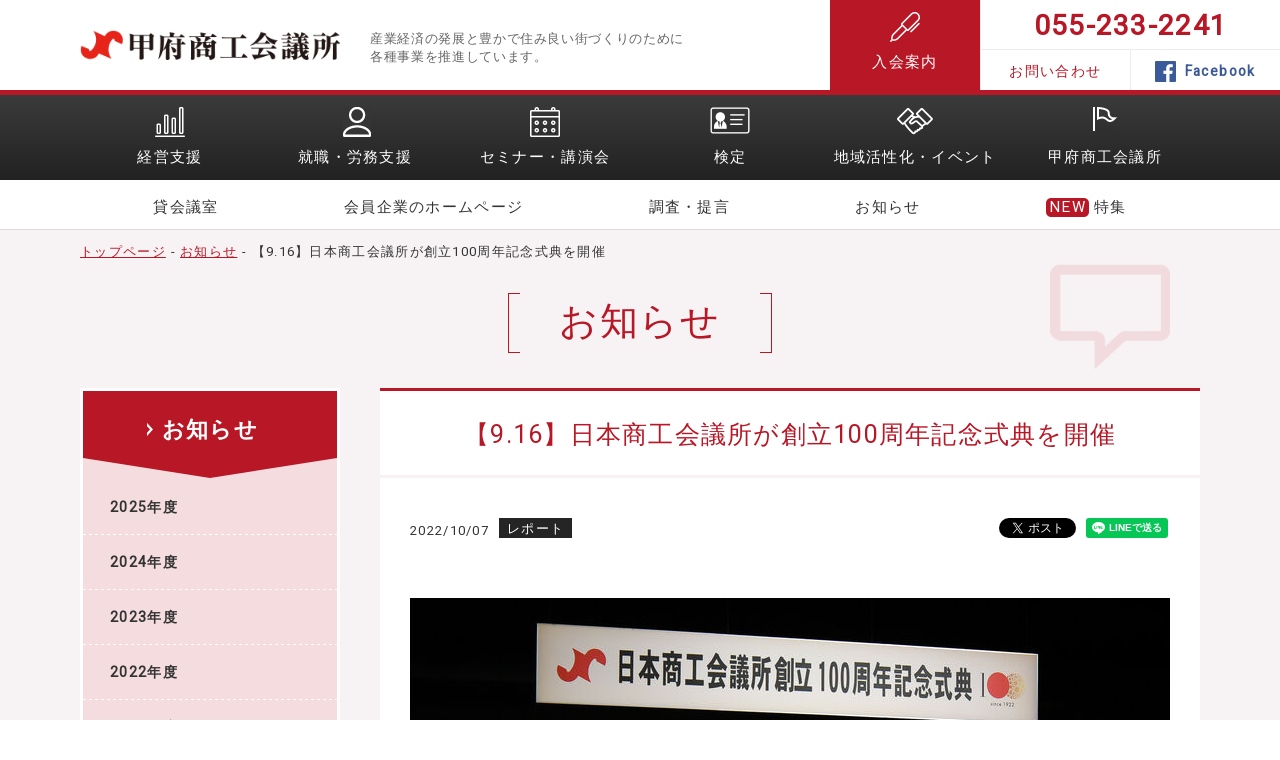

--- FILE ---
content_type: text/html; charset=utf-8
request_url: https://kofucci.or.jp/news/20221007-2/
body_size: 10558
content:
<!DOCTYPE HTML>
<html lang="ja">
    <head>
        <meta charset="UTF-8">
        <meta name="viewport" content="width=device-width">
        <meta name="format-detection" content="telephone=no">
        <meta name="keywords" content="【9.16】日本商工会議所が創立100周年記念式典を開催,商工会議所,甲府,山梨,検定,起業,支援,特許,中小企業,グルメ,イベント,中心街,商店街,観光,ジュエリー,ワイン,富士山">
        <meta name="description" content="【9.16】日本商工会議所が創立100周年記念式典を開催について紹介しています。甲府商工会議所は経営、金融、人材、交流事業、各種共済など多くのサービスでビジネスをサポートいたします。">
        <meta property="og:title" content="【9.16】日本商工会議所が創立100周年記念式典を開催｜甲府商工会議所">
        <meta property="og:type" content="website">
        <meta property="og:locale" content="ja_JP">
        <meta property="og:url" content="https://kofucci.or.jp/news/20221007-2/">
        <meta property="og:image" content="share.png">
        <meta property="og:site_name" content="甲府商工会議所">
        <meta property="og:description" content="【9.16】日本商工会議所が創立100周年記念式典を開催について紹介しています。甲府商工会議所は経営、金融、人材、交流事業、各種共済など多くのサービスでビジネスをサポートいたします。">
        <title>【9.16】日本商工会議所が創立100周年記念式典を開催｜甲府商工会議所</title>
        <link rel="canonical" href="https://kofucci.or.jp/news/20221007-2/">

		<link rel="shortcut icon" href="/favicon.ico">
		<link rel="stylesheet" href="/css/reset.css">
		<link rel="stylesheet" href="/css/top.css">
		<link rel="stylesheet" href="/css/common.css?1">
		<link rel="stylesheet" href="/css/style.css">
		<link rel="stylesheet" href="/css/style2.css">
		<script src="/js/jquery-1.11.0.min.js"></script>
		<script src="/js/common.js"></script>
		<script src="/js/jquery-scroll.js"></script>
		<script src="/js/ga.js"></script>

<!-- Google Tag Manager -->
<script>(function(w,d,s,l,i){w[l]=w[l]||[];w[l].push({'gtm.start':
new Date().getTime(),event:'gtm.js'});var f=d.getElementsByTagName(s)[0],
j=d.createElement(s),dl=l!='dataLayer'?'&l='+l:'';j.async=true;j.src=
'https://www.googletagmanager.com/gtm.js?id='+i+dl;f.parentNode.insertBefore(j,f);
})(window,document,'script','dataLayer','GTM-5VLZGP6');</script>
<!-- End Google Tag Manager -->
	</head>
	<body id="news">
<!--20201026-->
	<div id="fb-root"></div>
	<script async defer crossorigin="anonymous" src="https://connect.facebook.net/ja_JP/sdk.js#xfbml=1&version=v8.0&appId=458519767835102&autoLogAppEvents=1" nonce="DNwERLor"></script>
	<script async src="https://platform.twitter.com/widgets.js" charset="utf-8"></script>
	<script src="https://d.line-scdn.net/r/web/social-plugin/js/thirdparty/loader.min.js" async="async" defer="defer"></script>
	<style>
		.sns{
			float: right;
			padding:0 0 30px 0;
			display: flex;
			align-items: flex-end;
		}
		.sns > *{
			margin-left:10px;
		}
		main #mainWrap #contents .section{
			padding-bottom: 50px;
		}
		p.newsDate{
			width: auto;
			margin-right: 10px;
		}
		p.newsCat{
			float: left;
		}
		@media screen and (max-width: 480px){
			.sns{
				padding: 0;
			}
			p.newsCat{
				float: right;
			}

		}
		</style>
<!--//20201026-->

<!-- Google Tag Manager (noscript) -->
<noscript><iframe src="https://www.googletagmanager.com/ns.html?id=GTM-5VLZGP6"
height="0" width="0" style="display:none;visibility:hidden"></iframe></noscript>
<!-- End Google Tag Manager (noscript) -->

		<!--header[S]-->
		<header>
			<div class="wrap">
				<div id="hLogo">
					<a href="/">
						<img src="/img/common/header/logo.gif" width="260" height="30" alt="甲府商工会議所">
					</a>
				</div>
				<h1>
					産業経済の発展と豊かで住み良い街づくりのために<br>
					各種事業を推進しています。
				</h1>
				<div id="menuSpBtn">
					<img src="/img/common/header/btn_menu.gif" width="45" height="45" alt="menu" id="menuBtn">
					<img src="/img/common/header/btn_close.gif" width="45" height="45" alt="close" id="closeBtn">
				</div>
			</div>
			<div id="admissionBtn">
				<a href="/about/admission/">
					入会案内
					<img src="/img/common/header/ico_nav06.gif" width="30" height="30" alt="入会案内">
				</a>
			</div>
			<div id="hContact">
				<div>
					055-233-2241
				</div>
				<ul class="clearfix">
					<li>
						<a href="/about/contact/">お問い合わせ</a>
					</li>
					<li>
						<a href="https://www.facebook.com/kofucci"><span>Facebook</span></a>
					</li>
				</ul>			
			</div>
			<nav>
				<div id="gNav1Wrap">
					<ul id="gNav1" class="clearfix wrap">
						<li>
							経営支援
							<img src="/img/common/header/ico_nav01_off.gif" width="30" height="30" alt="経営支援">		
						</li>
						<li>
							就職・労務支援
							<img src="/img/common/header/ico_nav07_off.gif" width="28" height="30" alt="就職・労務支援">
						</li>
						<li>
							セミナー・講演会
							<img src="/img/common/header/ico_nav02_off.gif" width="30" height="30" alt="セミナー・講演会">
						</li>
						<li>
							検定
							<img src="/img/common/header/ico_nav03_off.gif" width="40" height="27" alt="検定">
						</li>
						<li>
							地域活性化・イベント
							<img src="/img/common/header/ico_nav04_off.gif" width="36" height="28" alt="地域活性化・イベント">
						</li>
						<li>
							甲府商工会議所
							<img src="/img/common/header/ico_nav05_off.gif" width="24" height="24" alt="甲府商工会議所について">
						</li>
					</ul>
				</div>
				<div id="gNav2" class="wrap">
					<a href="/rental/">貸会議室</a>
					<a href="/member-sites/">会員企業のホームページ</a>
					<a href="/research/">調査・提言</a>
					<a href="/news/">お知らせ</a>
					<a href="/special/">特集</a>
				</div>
			</nav>
		</header>
		<!--header[E]-->
		<!--submenu[S]-->
<style>
	#gNav3 a{
		word-wrap:break-word;
	}
</style>
		<div id="gNavWrap">
			<div class="menuBtnClose">
				<img src="/img/common/header/btn_menu_close.gif" width="40" height="40" alt="close">
			</div>
			<div id="gNav3">
				<div class="wrap">
					<ul id="gNavSub">
						<li>
							<ul class="clearfix">
								<li>
									<a href="/support/"><span>経営支援</span></a>
									<div class="gNavSubBnr2">
										<a href="/support/kyosai/shingen/">
											<img src="/img/common/header/bnr/bnr_support2.jpg" width="210" height="85" alt="">
										</a>
									</div>	
								</li>
								<li>
									<ul class="clearfix">
										<li>
											<div>
												<p>
													<a href="/support/">経営支援トップページ</a>
												</p>
											</div>
											<div class="catBorder">
												<p>
													<a href="/support/persisting-support/">経営発達支援計画 </a>
												</p>
											</div>
											<div class="catBorder">
												<p>
													<a href="/support/loan/">融資情報</a>
												</p>
											</div>
											<div>
												<p>
													<a href="/support/kyosai/">共済・保険</a>
												</p>
											</div>
											<div class="catBorder">
												<p>
													<a href="/support/consult-management/">個別経営相談会</a>
												</p>
											</div>
										</li>
										<li>
											<div>
												<p>
													<a href="/support/coach-finalreturn/">確定申告・記帳継続指導</a>
												</p>
											</div>
											<div>
												<p>
													<a href="/support/dispatch-program/">専門指導員派遣制度</a>
												</p>
											</div>
											<div class="catBorder">
												<p>
													<a href="/support/trade/">貿易関係</a>
												</p>
											</div>
											<div>
												<p>
													<a href="/support/trade-on/">貿易関係証明のオンライン申請について</a>
												</p>
											</div>
										</li>
										<li>
											<div>
												<p>
													<a href="/support/it-toritsugi/">電子証明書</a>
												</p>
											</div>
											<div>
												<p>
													<a href="/support/jan-code/">JANコード</a>
												</p>
											</div>
											<div class="catBorder">
												<p>
													<a href="/support/chamber-card/">チェンバーズカード</a>
												</p>
											</div>
											<div>
												<p>
													<a href="/support/mfcloud/">MFクラウド導入・活用支援</a>
												</p>
											</div>
											<div class="catBorder">
												<p>
													<a href="/support/pet/">PET検診</a>
												</p>
											</div>
										</li>
									</ul>
								</li>
							</ul>
						</li>
						<li>
							<ul class="clearfix">
								<li>
									<a href="/labor/"><span>就職・<br>労務支援</span></a>
								</li>
								<li>
									<ul class="clearfix">
										<li>
											<div>
												<p>
													<a href="/labor/">就職・労務支援トップページ</a>
												</p>
											</div>
											<div class="catBorder">
												<p>
													<a href="/labor/recruit-guidance/">合同就職説明会</a>
												</p>
											</div>
											<div>
												<p>
													<a href="/labor/mogjob/">モグジョブ</a>
												</p>
											</div>
<!--
											<div>
												<p>
													<a href="/labor/internship/">インターン受入企業情報</a>
												</p>
											</div>
-->
											<div class="catBorder">
												<p>
													<a href="/labor/commendation/">優良社員表彰</a>
												</p>
											</div>
											<div class="catBorder">
												<p>
													<a href="/labor/labor-insurance/">労働保険事務組合</a>
												</p>
											</div>
											<div class="catBorder">
												<p>
													<a href="https://www.pref.yamanashi.jp/rosei-koy/yama-navi/index.html" target="_blank">やまなし就職支援ナビ</a>
												</p>
											</div>
										</li>
									</ul>
								</li>
							</ul>
						</li>

						<li>
							<ul class="clearfix">
								<li>
									<a href="/seminar/"><span>セミナー・<br>講演会</span></a>
								</li>
								<li>
									<ul class="clearfix">
										<li>
											<div>
												<p>
													<a href="/seminar/">セミナー・講演会トップページ</a>
												</p>
											</div>
<div class="catBorder"><p><a href="/seminar/20260124/">企業体質改善に効く品質管理セミナー</a></p></div><div><p><a href="/seminar/20260208/">日商簿記検定試験対策セミナー（３級）</a></p></div><div><p><a href="/seminar/20260217/">新卒採用の今とこれから<br>インターンシップ活用と定着率アップの実践</a></p></div>
										</li>
									</ul>
								</li>
							</ul>
						</li>
						<li>
							<ul class="clearfix">
								<li>
									<a href="/examination/"><span>検定</span></a>
									<div class="gNavSubBnr1">
										<a href="https://kofucci.or.jp/examination/bookkeeping/">
											<img src="/img/common/header/bnr/bnr_examination1.jpg" width="210" height="85" alt="簿記検定試験">
										</a>
									</div>
									<div class="gNavSubBnr2">
										<a href="https://kofucci.or.jp/examination/retailsales/">
											<img src="/img/common/header/bnr/bnr_examination2.jpg" width="210" height="85" alt="リテールマーケティング検定試験">
										</a>
									</div>
								</li>
								<li>
									<ul class="clearfix">
										<li>
											<div>
												<p>
													<a href="/examination/">検定トップページ</a>
												</p>
											</div>
<div class="catBorder"><p><a href="/examination/bookkeeping/">簿記検定 </a></p></div><div><p><a href="/examination/retailsales/">リテールマーケティング（販売士）検定</a></p></div><div><p><a href="/examination/color/">カラーコーディネーター検定 </a></p></div><div><p><a href="/examination/housing/">福祉住環境コーディネーター検定 </a></p></div><div><p><a href="/examination/bizlowexam/">ビジネス実務法務検定 </a></p></div></li><li><div><p><a href="/examination/eco/">eco検定（環境社会検定） </a></p></div><div><p><a href="/examination/bijimane/">ビジネスマネジャー検定</a></p></div><div><p><a href="/examination/pc/">日商PC検定 </a></p></div><div><p><a href="/examination/keyboard/">キーボード操作技能検定</a></p></div><div><p><a href="/examination/programming/">日商プログラミング検定</a></p></div></li><li><div><p><a href="/examination/shuzan/">珠算・暗算検定 </a></p></div>
										</li>
										<li>
											<div class="catBorder">
												<p>
													<a href="/examination/success/">合格発表</a>
												</p>
											</div>
										</li>
										<li>
											<div>
												<p>
													<a href="/examination/pass-certificate/">合格証明書発行</a>
												</p>
											</div>
										</li>
									</ul>
								</li>
							</ul>
						</li>
						<li>
							<ul class="clearfix">
								<li>
									<a href="/event/"><span>地域活性化・<br>イベント</span></a>
									<div class="gNavSubBnr1" style="top:170px">
										<a href="/event/20210409/">
											<img src="/img/common/header/bnr/bnr_event1.png" width="210" height="160" alt="">
										</a>
									</div>	
								</li>
								<li>
									<ul class="clearfix">
										<li>
											<div>
												<p>
													<a href="/event/">地域活性化・イベント<br>トップページ</a>
												</p>
											</div>
<div class="catBorder"><p><a href="/event/20180410-10/">甲府えびす講祭り</a></p></div><div><p><a href="/event/20180507/">献木祭</a></p></div><div><p><a href="/event/20180806/">甲府ジャズストリート</a></p></div><div><p><a href="/event/20230922/">中堅社員海外研修</a></p></div></li><li><div><p><a href="/event/20240820/">甲府ジャズウィーク２０２４</a></p></div><div><p><a href="/event/20241030/">Fantasia Kofu 2024 フォトコンテスト</a></p></div><div><p><a href="/event/20250207/">県産ワインを楽しむ会</a></p></div><div><p><a href="/event/20250821/">第9回甲斐マンガ塾！！</a></p></div><div><p><a href="/event/20250827/">スーパーマーケット・トレードショー2026　やまなしブース</a></p></div></li><li><div><p><a href="/event/20251011/">やまなしギフトコンテスト</a></p></div><div><p><a href="/event/20251029/">TVアニメ『mono』　シネフォト部トークショー</a></p></div><div><p><a href="/event/20251114/">Fantasia Kofu </a></p></div><div class="catBorder"><p><a href="/event/20181227/">合同就職説明会</a></p></div><div><p><a href="/event/20191125/">こうふ開府500年事業について</a></p></div><div><p><a href="/event/20210409/">信玄公生誕500年事業について</a></p></div><div><p><a href="/event/20220202/">商品マッチング交流会</a></p></div></li><li><div><p><a href="/event/20240213/">Mirai プロジェクト</a></p></div><div><p><a href="/event/20241020/">甲府商工会議所創立145周年記念　ロサンゼルス視察ツアー</a></p></div><div class="catBorder"><p><a href="/event/20230428/">日本全国の企業をつなぐ「ザ・ビジネスモール」</a></p></div>
											<div style="display:none;">
												<p>
													<a href="/event/nomuca/">nomuca</a>
												</p>
											</div>
											<div style="display:none;">
												<p>
													<a href="/event/kofu-of-japan/">Koshu of Japan 山梨ワインを世界へ</a>
												</p>
											</div>
										</li>
										<li style="display:none;">
											<div>
												<p>
													<a href="/event/btobportal/">BtoBポータルサイト「風林火山」ビジネスネット</a>
												</p>
											</div>
											<div>
												<p>
													<a href="/event/ginza-machinoeki/">銀座街の駅</a>
												</p>
											</div>
											<div>
												<p>
													<a href="/event/sakuraza-project/">SAKURAZAプロジェクト</a>
												</p>
											</div>
											<div class="catBorder">
												<p>
													<a href="/event/yamanashi-manga-anime/">山梨マンガ・アニメプロジェクト推進協議会</a>
												</p>
											</div>
											<div>
												<p>
													<a href="/event/genkinamachi-kofu/">まちづくり甲府</a>
												</p>
											</div>
										</li>
										<li style="display:none;">
											<div>
												<p>
													<a href="/event/oshiro-y/">天守閣など甲府城復元・整備推進会議</a>
												</p>
											</div>
											<div>
												<p>
													<a href="/event/iryou/">医療関連ものづくり交流会（産学官連携）</a>
												</p>
											</div>
										</li>
										<li>

										</li>
									</ul>
								</li>
							</ul>
						</li>
						<li>
							<ul class="clearfix">
								<li>
									<a href="/about/"><span style="display:block;width:250px;">甲府商工会議所<br>について</span></a>
									<div class="gNavSubBnr2">
										<a href="/about/businesspr/">
											<img src="/img/common/header/bnr/bnr_support1.jpg" width="210" height="85" alt="">
										</a>
									</div>
								</li>
								<li>
									<ul class="clearfix">
										<li>
											<div>
												<p>
													<a href="/about/">甲府商工会議所について<br>トップページ</a>
												</p>
											</div>
											<div class="catBorder">
												<p>
													<a href="/about/admission/">入会について</a>
												</p>
											</div>
											<div class="catBorder">
												<p>
													<a href="/about/presidents/">会頭・副会頭紹介</a>
												</p>
											</div>
											<div>
												<p>
													<a href="/about/organization/">組織図</a>
												</p>
											</div>
											<div>
												<p>
													<a href="/about/business-scheme/">事業計画</a>
												</p>
											</div>
										</li>
										<li>
											<div>
												<p>
													<a href="/about/history/">甲府商工会議所のあゆみ</a>
												</p>
											</div>
											<div>
												<p>
													<a href="/about/recruit/">職員採用</a>
												</p>
											</div>
											<div>
												<p>
													<a href="/about/election/">議員改選について</a>
												</p>
											</div>
<!--
											<div>
												<p>
													<a href="/about/election/publicnotice/">議員選挙選任に係わる公告</a>
												</p>
											</div>
-->
											<div class="catBorder">
												<p>
													<a href="/about/mailmagazine/">メールマガジン</a>
												</p>
											</div>
											<div>
												<p>
													<a href="/about/businesspr/">ビジネスPR便</a>
												</p>
											</div>
											<div>
												<p>
													<a href="/links/">リンク集</a>
												</p>
											</div>
										</li>
										<li>
											<div class="catBorder">
												<p>
													<a href="/schedule/">行事予定</a>
												</p>
											</div>
											<div style="display:none;">
												<p>
													<a href="/about/recruit/">職員採用</a>
												</p>
											</div>
											<div class="catBorder">
												<p>
													<a href="/about/access/">アクセス</a>
												</p>
											</div>
											<div>
												<p>
													<a href="/about/contact/">お問い合わせ</a>
												</p>
											</div>
											<div>
												<p>
													<a href="/about/privacypolicy/">個人情報保護方針</a>
												</p>
											</div>
										</li>
									</ul>
								</li>
							</ul>
						</li>
					</ul>	
				</div>
			</div>	
		</div>
		<!--submenu[E]-->
<style>
#menuSp{display:none;}
</style>
		<!--menu(SP)[S]-->
		<div id="menuSp">
			<ul id="menuSpNav1"  class="clearfix">
				<li>
					<a href="/support/">
						<img src="/img/common/header/ico_nav01.png" width="30" height="30" alt="">
						<div>経営支援</div>
					</a>
				</li>
				<li>
					<a href="/labor/">
						<img src="/img/common/header/ico_nav07.png" width="30" height="30" alt="">
						<div>就職・<br>労務支援</div>
					</a>
				</li>
				<li>
					<a href="/seminar/">
						<img src="/img/common/header/ico_nav02.png" width="30" height="30" alt="">
						<div>セミナー<br>・講演会</div>
					</a>
				</li>
				<li>
					<a href="/examination/">
						<img src="/img/common/header/ico_nav03.png" width="39" height="27" alt="">
						<div>検定</div>
					</a>
				</li>
				<li>
					<a href="/event/">
						<img src="/img/common/header/ico_nav04.png" width="36" height="27" alt="">
						<div>地域活性化<br>・イベント</div>
					</a>
				</li>
				<li>
					<a href="/about/">
						<img src="/img/common/header/ico_nav05.png" width="24" height="24" alt="">
						<div>甲府商工会<br>議所について</div>
					</a>
				</li>
			</ul>
			<div id="admissionBtnSp">
				<a href="/about/admission/">
					<img src="/img/common/header/ico_nav06.png" width="30" height="30" alt="">
					<div>入会案内</div>
				</a>
			</div>

			<ul id="menuSpNav2" class="clearfix">
				<li>
					<a href="/rental/"><div><span>貸会議室</span></div></a>
				</li>
				<li>
					<a href="/member-sites/"><div><span>会員企業の<br>ホームページ</span></div></a>						
				</li>
				<li>
					<a href="/research/"><div><span>調査・提言</span></div></a>						
				</li>
				<li>
					<a href="/news/"><div><span>お知らせ</span></div></a>
				</li>
			</ul>
			<div class="menusp_bnr">
				<a href="/special/"><img src="/img/common/header/bnr/bnr_special.png?1" width="220" height="45"></a>
			</div>
			<div id="menuSpContact">
				<div class="call">
					055-233-2241
				</div>
				<ul class="clearfix">
					<li>
						<div>
							<a href="/about/contact/">お問い合わせ</a>
						</div>
					</li>
					<li>
						<div>
							<a href="https://www.facebook.com/kofucci/"><span>Facebook</span></a>
						</div>
					</li>
				</ul>
			</div>
		</div>
		<!--menu(SP)[E]-->


		<!--main[S]-->
		<main>
			<div class="wrap">
				<!--path[S]-->
				<div id="path">
					<ol>
						<li>
							<a href="/">トップページ</a>
						</li>
						<li>
							<a href="https://kofucci.or.jp/news/">お知らせ</a>
						</li>
						<li>
							【9.16】日本商工会議所が創立100周年記念式典を開催
						</li>
					</ol>
					<img src="/img/common/main/news/ico_news.gif" width="120" height="139" alt="">
				</div>
				<!--path[E]-->
				<div class="ttlWrap">
					  <div class="ttlH2">
						  <h2>
							<span>
								<span>&nbsp;</span>
								<span>&nbsp;</span>
								お知らせ
							</span>
						  </h2>
					  </div>
				</div>
			</div>
			<ul id="mainWrap" class="clearfix">
				<li id="contents">
					<!--h3[S]-->
					<h3 class="ttlh3">
						【9.16】日本商工会議所が創立100周年記念式典を開催
					</h3>
					<!--h3[E]-->
					<div class="newsMeta">
						<p class="newsDate">
							2022/10/07
						</p>
						<p class="newsCat">
							レポート
						</p>
						<div class="sns">
							<div class="fb-share-button" data-href="https://kofucci.or.jp/news/20221007-2/" data-layout="button" data-size="small"><a target="_blank" href="https://www.facebook.com/sharer/sharer.php?u=https%3A%2F%2Fkofucci.or.jp%2Fnews%2F20221007-2%2F&amp;src=sdkpreparse" class="fb-xfbml-parse-ignore">シェア</a></div>
							<a href="https://twitter.com/share?ref_src=twsrc%5Etfw" class="twitter-share-button" data-show-count="false">Tweet</a>
							<div class="line-it-button" data-lang="ja" data-type="share-a" data-ver="3" data-url="https://kofucci.or.jp/news/20221007-2/" data-color="default" data-size="small" data-count="false" style="display: none;"></div>
						</div>
					</div>
					<div class="section">
<div class="lytImg"><img src="https://kofucci.or.jp/upload/news/9/000008039/img_01.jpg" width="760" alt=""></div><p class="txt">式辞を述べる日本商工会議所　三村会頭(写真出展：日本商工会議所)<br><br>２０２２年、日本商工会議所(会頭：三村 明夫)は創立１００周年を迎え、東京国際フォーラムにおいて記念式典が開催されました。<br>式典では、<a href="https://kofucci.or.jp/upload/news/9/000008039/pdf_02.pdf"><font color="#B00000"><b>地域とともに、未来を創る</b></font></a>という、商工会議所の役割・活動指針を示す宣言が公表されたほか、ご臨席の天皇陛下より、経営指導員による中小企業の経営支援の取組みについてお言葉を頂きました。また、日本商工会議所の創立に関わった６２の商工会議所に対して特別表彰が実施され、<a href="https://kofucci.or.jp/news/20221014/"><font color="#B00000">１４３年の歴史を持つ当所</font></a>にも感謝状が授与されました。<div class="ttlh5"><h5><span>天皇陛下おことば</span></h5></div>　日本商工会議所の創立100周年記念式典に、全国の商工会議所の皆さんと共に出席できることをうれしく思います。<br>　日本商工会議所は、大正11年、全国の商工業者を代表して、我が国の経済全体を俯瞰した活動を行うことを目的に、常設の商業会議所連合会として創立されました。それ以来、全国の商工会議所の意見が様々な場に反映されるようになり、また、商工業者の海外進出や人材育成の支援など、我が国の商工業の振興に寄与する事業活動が行われるようになったことは、誠に意義深いことと思います。<br>　今日では、515の商工会議所及び約123万の会員を擁する組織に成長し、全国の経営指導員による中小企業の経営支援や、検定試験などを通じた産業人材の育成、活力あふれるまちづくりのための取組など、中小企業の振興や、地域経済社会の活性化に大きく貢献する多様な事業活動を行われていることを喜ばしく思います。<br>　また、近年では、東日本大震災で被災された事業者への復興支援や、新型コロナウイルス感染症の影響を受ける事業者への支援などにも取り組まれていると聞きます。<br>　こうした日本商工会議所並びに全国の商工会議所関係者の長年にわたる尽力とたゆみない努力に、深く敬意を表します。<br>　今後とも、各地の商工会議所が、地域総合経済団体として幅広い活動を行われるとともに、日本商工会議所が、全国の商工会議所のネットワークを活用して、「地域とともに、未来を創る」の理念の下、中小企業と地域経済社会の活性化、ひいては我が国の経済の成長・発展に力を尽くされることを希望し、式典に寄せる言葉といたします。<br><br><br><div class="ttlh5"><h5><span>日本商工会議所とは</span></h5></div>当所を含む、全国515の商工会議所は、その地区内における商工業の総合的な発展を図るため、経営支援や地域振興、地域の商工業者の意見を集約した政策提言など、様々な活動を行っています。<br>日本商工会議所は、全国515商工会議所を会員としてその意見を代表するほか、各地の商工会議所が円滑に活動目的を遂行できるよう総合・調整する機関です。<br><br><b>当所へ授与された感謝状</b><br><div class="lytImg"><img src="https://kofucci.or.jp/upload/file/7/000006087/ccifile.jpg" width="760" height="350" alt="★"></div></p><div class="lytTxtLink2"><ul class="clearfix"><li><div><span><a href="https://www.jcci.or.jp/anniversary/">創立100周年記念特設サイト｜日本商工会議所</a></span></div></li><li><div><span><a href="https://www4.cin.or.jp/chusho/100_22.html">天皇陛下おことば｜宮内庁HP</a></span></div></li><li><div><span><a href="https://kofucci.or.jp/upload/news/9/000008039/pdf_02.pdf">宣言 ～地域とともに、未来を創る～</a></span></div></li></ul></div>

						<div class="sns">
							<div class="fb-share-button" data-href="https://kofucci.or.jp/news/20221007-2/" data-layout="button" data-size="small"><a target="_blank" href="https://www.facebook.com/sharer/sharer.php?u=https%3A%2F%2Fkofucci.or.jp%2Fnews%2F20221007-2%2F&amp;src=sdkpreparse" class="fb-xfbml-parse-ignore">シェア</a></div>
							<a href="https://twitter.com/share?ref_src=twsrc%5Etfw" class="twitter-share-button" data-show-count="false">Tweet</a>
							<div class="line-it-button" data-lang="ja" data-type="share-a" data-ver="3" data-url="https://kofucci.or.jp/news/20221007-2/" data-color="default" data-size="small" data-count="false" style="display: none;"></div>
						</div>
					</div>
						<!--h5[S]-->
						<div class="ttlh5">
							<h5>
								<span>お問い合わせ</span>
							</h5>
						</div>
						<!--h5[E]-->
						<!--お問い合わせ情報[S]-->
						<div class="contactInfo">
							<div>
								<ul class="clearfix">
									<li class="call">
										<span>TEL.</span>055-233-2241
									</li>
									<li>
										<span>FAX.</span>055-233-2131
									</li>
								</ul>
								<div>
									〒400-8512 甲府市相生2-2-17<br class="brSp"><span>［<a href="https://goo.gl/maps/gvfrB7eS5vz" target="_blank">GoogleMap</a>］</span>
								</div>
								<p>
									※お電話の対応は、土日祝を除く9:00〜17:30となります。
								</p>
							</div>
						</div>
						<!--お問い合わせ情報[E]-->
						<!--ボタン(1個)[S]-->
						<div class="lytBtn">
							<div>
								<a href="/about/contact/">
									<div>お問い合わせ</div>
									<img src="/img/common/ico_arrow.png" width="6" height="13" alt="arrow">
								</a>							
							</div>				
						</div>
						<!--ボタン(1個)[S]-->

				</li>
				<li id="sidebar">
<script>
$(document).ready(function() {
	var href			= location.href;
	var elSideNav		= document.getElementById('sidebarNav1');
	var elSideNavA		= elSideNav.getElementsByTagName('a');
	//
	for ( var i = 0; i < elSideNavA.length; i++ ) {
		var navHref = elSideNavA[i].href;
		if ( navHref == href ) {
			elSideNavA[i].parentNode.className = 'sidebarNavActive';
		}
	}
});
</script>

					<ul id="sidebarNav1">
						<li>
							<div>
								<p>
									<span><a href="/news/2018/">お知らせ</a></span>
								</p>
							</div>
						</li>
<li><div><a href="/news/2025/">2025年度</a></div></li><li><div><a href="/news/2024/">2024年度</a></div></li><li><div><a href="/news/2023/">2023年度</a></div></li><li><div><a href="/news/2022/">2022年度</a></div></li><li><div><a href="/news/2021/">2021年度</a></div></li><li><div><a href="/news/2020/">2020年度</a></div></li><li><div><a href="/news/2019/">2019年度</a></div></li><li><div><a href="/news/2018/">2018年度</a></div></li><li><div><a href="/news/2017/">2017年度</a></div></li>
<!--
						<li>
							<div><a href="/news/2018/">2018年度</a></div>
						</li>
						<li>
							<div><a href="/news/2017/">2017年度</a></div>
						</li>
-->
						<li>
							<div><a href="/news/report/">レポート</a></div>
						</li>
					</ul>
					<ul id="sidebarNav2">
						<li>
							<div><a href="/support/">経営支援</a></div>
						</li>
						<li>
							<div><a href="/seminar/">セミナー・講演会</a></div>
						</li>
						<li>
							<div><a href="/examination/">検定</a></div>
						</li>
						<li>
							<div><a href="/event/">地域活性化・イベント</a></div>
						</li>
						<li>
							<div><a href="/about/">甲府商工会議所について</a></div>
						</li>
						<li>
							<div><a href="/rental/">貸会議室</a></div>
						</li>
						<li>
							<div><a href="/member-sites/">会員企業のホームページ</a></div>
						</li>
						<li>
							<div><a href="/research/">調査・提言</a></div>
						</li>
						<li>
							<div><a href="/links/">リンク集</a></div>
						</li>
						<li>
							<div><a href="/about/admission/">入会案内</a></div>
						</li>
					</ul>
				</li>

			</ul>
		</main>
		<!--main[E]-->		
		<!--footer[S]-->
		<footer>
			<ul class="clearfix wrap">
				<li>
					<div>
						<a href="/">
							<img src="/img/common/footer/logo.gif" width="179" height="20" alt="甲府商工会議所">
						</a>
					</div>
					<p class="ftAddWrap">
						<span>甲府商工会議所</span><br>
						〒400-8512<br>
						山梨県甲府市相生2-2-17<br>
						<span class="call"><span class="ftAdd">TEL.</span>055-233-2241</span><br>
						<span class="ftAdd">FAX.</span>055-233-2131<br>
						<span class="ftAdd">Email.</span><span id="ftEmail"></span>
					</p>
				</li>
				<li>
					<div>
						業務のご案内
					</div>
					<ul class="clearfix">
						<li class="fLinkMark">
							<a href="/support/">企業経営に関するご相談</a>					
						</li>
						<li>
							<a href="/support/loan/">融資</a>
						</li>
						<li>
							<a href="/support/kyosai/">共済</a>
						</li>
						<li class="fLinkMark">
							<a href="/event/">地域活性化・イベント</a>
						</li>
						<li>
							<a href="/seminar/">セミナー・講演会</a>
						</li>
					</ul>
				</li>
				<li>
					<ul class="clearfix">
						<li class="fLinkMark">
							<a href="/examination/">検定試験</a>					
						</li>
						<li class="fLinkMark">
							<a href="/rental/">貸会議室</a>					
						</li>
						<li class="fLinkMark">
							<a href="/research/">調査・提言</a>					
						</li>
						<li class="fLinkMark">
							<a href="/about/admission/">入会案内</a>					
						</li>
					</ul>					
				</li>
				<li>
					<div>
						<a href="https://www.jcci.or.jp/secret/" target="_blank">
							<img src="/img/common/footer/bnr.jpg" width="235" height="61" alt="商工会議所を知ってもらうキャンペーン">
							<p>
								商工会議所のひみつ、教えます。
							</p>
							<p style="display:none;">
								商工会議所をもっと知れば<br>
								ビジネスチャンスが広がるかも！<br>
								いざという時に頼りになる<br>
								商工会議所のひみつ、教えます。
							</p>
						</a>
						<a href="https://www.jcci.or.jp/secret/" target="_blank">
							<img src="/img/common/footer/bnr_securityaction.gif" width="235" height="61" alt="セキュリティアクション">
							<p>
								セキュリティアクション
							</p>
						</a>
					</div>
				</li>
			</ul>
			<p id="copy">
				Copyright &copy; The Kofu Chamber of Commerce &amp; Industry All rights reserved.
			</p>
		</footer>
		<!--footer[E]-->
		<div id="pagetop">
			<a href="#top">
				<img src="/img/common/btn_pagetop.png" width="45" height="20" alt="pagetop">
			</a>
		</div>		
		<div id="dummy">&nbsp;</div>

	</body>
</html>

--- FILE ---
content_type: text/css
request_url: https://kofucci.or.jp/css/reset.css
body_size: 2362
content:
@charset "utf-8";
/***************************************************************
File name  　　　　 : 　　　reset.css
Description 　　　　:　　　 ラウザスタイルの初期化
Date       　　　　 :      2014/08
Table of contents:
・ブラウザスタイルの初期化
・HTML5 display-role reset for older browsers
**************************************************************/
/*-------------------------------------------------------------
HTML5 display-role reset for older browsers
-------------------------------------------------------------*/
html, body, div, span, object, iframe,
h1, h2, h3, h4, h5, h6, p, blockquote, pre,
abbr, address, cite, code,
del, dfn, em, img, ins, kbd, q, samp,
small, strong, sub, sup, var,
b, i,
dl, dt, dd, ol, ul, li,
fieldset, form, label, legend,
table, caption, tbody, tfoot, thead, tr, th, td,
article, aside, canvas, details, figcaption, figure,
footer, header, hgroup, menu, nav, section, summary,
time, mark, audio, video {
	margin:0;
	padding:0;
	border:0;
	outline:0;
	font-size:100%;
	/*vertical-align:top;*/
	background:transparent;
}

article, aside, details, figcaption, figure,
footer, header, hgroup, menu, nav, section,main {
	display: block;
	margin: 0;
	padding: 0;
	border: 0;
	font-size: 100%;
	font: inherit;
	/*vertical-align:top;*/
}
/*-------------------------------------------------------------
ブラウザスタイルの初期化
-------------------------------------------------------------*/
body{
	font-family:'ヒラギノ角ゴ Pro W3','Hiragino Kaku Gothic Pro','メイリオ',Meiryo,'ＭＳ Ｐゴシック',Osaka,sans-serif;
	margin:0;
	padding:0;
	color:#000000;
	z-index:1;
	font-size:12px;
	line-height: 1.4;
	 -webkit-text-size-adjust: 100%;
}
h1,h2,h3,h4,h5,h6,address{
	margin:0;
	padding:0;
	font-size:100%;
	font-style: normal;
	font-weight: normal;
	letter-spacing:0.05em;
}
table,th,td{
	margin:0;
	padding:0;
	line-height: 1.6;
}
table{
	border-collapse:separate;
	border-spacing:0;
}
th{
	text-align:left;
	font-weight:normal;
}
img{
	vertical-align:top;
	border:0;
}
ul,ol,li,dl,dt,dd{
	margin:0;
	padding:0;
	list-style-type:none;
	line-height: 1.6;
}
p{
	margin:0;
	padding:0;
	line-height: 1.6;
}
input, select, textarea {
	font-family:'ヒラギノ角ゴ Pro W3','Hiragino Kaku Gothic Pro','メイリオ',Meiryo,'ＭＳ Ｐゴシック',Osaka,sans-serif;
	font-size: 100%;
	margin:0;
	padding:0;
	vertical-align:middle;
}

--- FILE ---
content_type: text/css
request_url: https://kofucci.or.jp/css/top.css
body_size: 20163
content:
@charset "UTF-8";
/***************************************************************
File name  　　　　 : 　　　common.css
Description 　　　　:　　　 共通スタイル定義
Date       　　　　 :      2019/04
**************************************************************/
/***************************************************************
Version      　　　 :      2.0
**************************************************************/
/*変数*/
/*フォント関連*/
/*FontSize(タイトル)*/
/*FontSize(テキスト)*/
/*LineHight(タイトル)*/
/*LineHight(テキスト)*/
/*FontSize(タイトル)*/
/*FontSize(テキスト)*/
/*LineHight(タイトル)*/
/*LineHight(テキスト)*/
/*余白関連*/
/*Margin Bottom(レイアウト)*/
/*Margin Bottom(タイトル)*/
/*Margin Bottom(テキスト)*/
/*Margin Bottom(レイアウト)*/
/*Margin Bottom(タイトル)*/
/*Margin Bottom(テキスト)*/
/*mixin*/
.mainvisual {
  width: 100%;
  padding-top: 40px;
  visibility: hidden;
  overflow: hidden; }
  .mainvisual .container {
    position: relative;
    margin-left: auto;
    margin-right: auto;
    max-width: 1030px; }
  .mainvisual .swiper-container {
    width: 100%;
    height: 100%;
    overflow: visible;
    z-index: 1; }
  .mainvisual .swiper-container img {
    width: 100%;
    height: auto;
    vertical-align: bottom;
    border: none; }
  .mainvisual .swiper-button-prev {
    top: 165px;
    margin-top: 0;
    left: -45px;
    background: url(../img/home/slider/btn_prev.png) no-repeat;
    background-size: 48px 48px;
    width: 48px;
    height: 48px;
    z-index: 10; }
  .mainvisual .swiper-button-next {
    top: 165px;
    margin-top: 0;
    right: -45px;
    background: url(../img/home/slider/btn_next.png) no-repeat;
    background-size: 48px 48px;
    width: 48px;
    height: 48px;
    z-index: 10; }
  .mainvisual .swiper-pagination {
    position: relative;
    bottom: 0;
    line-height: 1;
    padding-bottom: 60px;
    width: 1120px;
    margin-left: -40px;
    display: -webkit-flex;
    display: flex;
    -webkit-flex-wrap: wrap;
    flex-wrap: wrap; }
  .mainvisual .swiper-pagination-bullet {
    width: 16px;
    height: 16px;
    width: 268px;
    height: 96px;
    background-size: 268px 96px !important;
    margin: 15px 0 0 15px !important;
    border-radius: 0;
    opacity: 1; }
    .mainvisual .swiper-pagination-bullet:nth-child(4n+1) {
      margin-left: 0 !important; }
    .mainvisual .swiper-pagination-bullet:nth-child(-n+4) {
      margin-top: 30px !important; }
    .mainvisual .swiper-pagination-bullet:hover {
      opacity: 0.7; }
  .mainvisual .swiper-pagination-bullet-active {
    position: relative; }
    .mainvisual .swiper-pagination-bullet-active:before {
      content: "";
      position: absolute;
      top: -7px;
      left: 50%;
      margin-left: -3.5px;
      width: 0;
      height: 0;
      border-left: 7px solid transparent;
      border-right: 7px solid transparent;
      border-bottom: 7px solid #b81726; }
    .mainvisual .swiper-pagination-bullet-active:after {
      content: "";
      position: absolute;
      top: 0;
      left: 0;
      width: 100%;
      height: 3px;
      background: #b81726; }
  .mainvisual .swiper-slide {
    width: 100%;
    box-sizing: border-box;
    padding: 0 25px; }
    .mainvisual .swiper-slide a {
      display: block;
      width: 100%;
      height: 100%; }
    .mainvisual .swiper-slide div {
      width: 100%;
      height: 44px;
      line-height: 1.5;
      color: #fff;
      padding: 0 20px;
      box-sizing: border-box;
      background: #252525;
      display: -webkit-flex;
      display: flex;
      -webkit-flex-wrap: wrap;
      flex-wrap: wrap;
      -webkit-align-items: center;
      align-items: center; }

.ttlH2Top {
  text-align: center;
  margin-bottom: 74px; }
  .ttlH2Top h2 {
    position: relative;
    display: inline-block;
    padding: 0 110px;
    font-size: 30px;
    font-weight: bold;
    color: #b81726;
    line-height: 1; }
    .ttlH2Top h2 span {
      font-size: 20px;
      display: block;
      line-height: 1;
      margin-bottom: 15px; }
    .ttlH2Top h2:before {
      content: "";
      width: 55px;
      height: 3px;
      background: #b81726;
      position: absolute;
      top: 50%;
      left: 0;
      margin-top: -1.5px; }
    .ttlH2Top h2:after {
      content: "";
      width: 55px;
      height: 3px;
      background: #b81726;
      position: absolute;
      top: 50%;
      right: 0;
      margin-top: -1.5px; }

.newsSecLyt {
  width: 100%;
  padding: 60px 0;
  background: #f0ebec; }
  .newsSecLyt h2 {
    color: #b81726;
    font-size: 20px;
    font-weight: bold;
    line-height: 1;
    text-align: center;
    padding-bottom: 25px;
    border-bottom: 1px solid #e8e2e3; }
  .newsSecLyt .newsLyt {
    width: 100%;
    box-sizing: border-box;
    padding: 25px 30px 52px;
    margin-bottom: 50px;
    background: #fff;
    border-top: 3px solid #b81726;
    position: relative; }
    .newsSecLyt .newsLyt table {
      width: 100%;
      font-size: 13px; }
      .newsSecLyt .newsLyt table tr th {
        width: 190px;
        padding: 13px 0; }
        .newsSecLyt .newsLyt table tr th span {
          display: inline-block;
          width: 90px;
          letter-spacing: 0.1em;
          color: #717171; }
        .newsSecLyt .newsLyt table tr th div {
          display: inline-block;
          text-align: center;
          width: 70px;
          line-height: 1;
          background: #333;
          color: #fff;
          padding: 3px 0; }
      .newsSecLyt .newsLyt table tr td {
        width: calc(100% - 190px);
        padding: 13px 0; }
        .newsSecLyt .newsLyt table tr td div {
          line-height: 1.5; }
          .newsSecLyt .newsLyt table tr td div span {
            width: 46px;
            padding: 3px 0;
            line-height: 1;
            display: inline-block;
            text-align: center;
            background: #b81726;
            color: #fff;
            border-radius: 9px;
            margin-right: 10px; }
          .newsSecLyt .newsLyt table tr td div a {
            color: #b81726;
            text-decoration: underline; }
  .newsSecLyt ul {
    width: 100%; }
    .newsSecLyt ul li {
      float: left;
      width: 545px;
      box-sizing: border-box;
      padding: 25px 30px 52px;
      background: #fff;
      border-top: 3px solid #b81726;
      position: relative; }
      .newsSecLyt ul li table {
        width: 100%;
        font-size: 13px; }
        .newsSecLyt ul li table tr th {
          width: 170px;
          padding: 13px 0; }
          .newsSecLyt ul li table tr th span {
            display: inline-block;
            width: 80px;
            letter-spacing: 0.01em;
            color: #717171; }
          .newsSecLyt ul li table tr th div {
            display: inline-block;
            text-align: center;
            width: 70px;
            line-height: 1;
            background: #333;
            color: #fff;
            padding: 3px 0; }
        .newsSecLyt ul li table tr td {
          width: calc(100% - 170px);
          padding: 13px 0; }
          .newsSecLyt ul li table tr td div {
            line-height: 1.5; }
            .newsSecLyt ul li table tr td div span {
              width: 46px;
              padding: 3px 0;
              line-height: 1;
              display: inline-block;
              text-align: center;
              background: #b81726;
              color: #fff;
              border-radius: 9px;
              margin-right: 10px; }
            .newsSecLyt ul li table tr td div a {
              color: #b81726;
              text-decoration: underline; }
      .newsSecLyt ul li:first-child {
        margin-right: 30px;
        min-height: 300px; }
  .newsSecLyt .arrowShortBtn {
    position: absolute;
    right: 0;
    bottom: 0; }

.reportSecLyt {
  width: 100%;
  padding: 100px 0; }
  .reportSecLyt .wrap .reportLyt {
    margin-bottom: 50px; }
    .reportSecLyt .wrap .reportLyt a {
      width: 100%;
      height: 100%;
      display: block;
      box-sizing: border-box;
      position: relative; }
      .reportSecLyt .wrap .reportLyt a ul {
        width: 100%;
        padding: 30px 0;
        background: #f7f3f4;
        display: -webkit-flex;
        display: flex;
        -webkit-flex-wrap: wrap;
        flex-wrap: wrap; }
        .reportSecLyt .wrap .reportLyt a ul li {
          position: relative;
          width: calc(100% - 440px);
          box-sizing: border-box; }
          .reportSecLyt .wrap .reportLyt a ul li h3 {
            color: #b81726;
            font-size: 20px;
            font-weight: bold;
            text-decoration: underline;
            line-height: 1.5;
            margin: 20px 0; }
          .reportSecLyt .wrap .reportLyt a ul li div {
            width: 192px;
            height: 37px;
            box-sizing: border-box;
            padding: 0 0 0 10px;
            background: url("../img/home/report/bg.png") no-repeat top left;
            position: absolute;
            top: -7px;
            left: 18px;
            font-size: 15px;
            color: #fff;
            display: -webkit-flex;
            display: flex;
            -webkit-flex-wrap: wrap;
            flex-wrap: wrap;
            -webkit-align-items: center;
            align-items: center; }
            .reportSecLyt .wrap .reportLyt a ul li div span {
              display: inline-block;
              margin-left: 20px; }
            .reportSecLyt .wrap .reportLyt a ul li div:after {
              content: "";
              width: 2px;
              height: 22px;
              background: #fff;
              position: absolute;
              top: 50%;
              left: 66px;
              margin: -11px 0 0 0; }
          .reportSecLyt .wrap .reportLyt a ul li p {
            font-size: 15px;
            line-height: 2; }
          .reportSecLyt .wrap .reportLyt a ul li:first-child {
            width: 440px;
            padding: 0 30px; }
          .reportSecLyt .wrap .reportLyt a ul li:last-child {
            padding-right: 30px; }
      .reportSecLyt .wrap .reportLyt a:before {
        content: "";
        width: 25px;
        height: 25px;
        background: #b81726;
        position: absolute;
        bottom: 0;
        right: 0; }
      .reportSecLyt .wrap .reportLyt a:after {
        content: "";
        width: 6px;
        height: 13px;
        background: url("../img/common/ico_arrow.png") no-repeat;
        position: absolute;
        bottom: 6px;
        right: 9px; }
  .reportSecLyt .wrap:after {
    content: "";
    width: 105px;
    height: 96px;
    background: url("../img/home/report/ico_report.png") no-repeat;
    position: absolute;
    top: 0;
    right: 0; }

.scheduleSecLyt {
  width: 100%;
  padding: 100px 0;
  background: #f3f3f3; }
  .scheduleSecLyt .wrap:after {
    content: "";
    width: 118px;
    height: 108px;
    background: url("../img/home/schedule/ico_schedule.png") no-repeat;
    position: absolute;
    top: -20px;
    left: 0; }
  .scheduleSecLyt #scheduleWrap {
    background: #fff;
    border: 2px solid #f2f2f2;
    width: 1116px;
    margin: 0 0 55px; }
  .scheduleSecLyt #scheduleWrap > li {
    width: 162px;
    height: 276px;
    float: left;
    border-right: 2px solid #f2f2f2;
    padding: 0 10px; }
  .scheduleSecLyt #scheduleWrap > li:last-child {
    width: 196px;
    border-right: none;
    padding: 0; }
  .scheduleSecLyt #scheduleWrap > li .date {
    font-size: 16px;
    line-height: 1;
    height: 47px;
    box-sizing: border-box;
    padding: 12px 0 0; }
  .scheduleSecLyt #scheduleWrap > li .date span {
    font-size: 24px;
    font-weight: bold; }
  .scheduleSecLyt #scheduleWrap > li .scheduleInfo {
    margin: -10px 0 0;
    position: relative;
    z-index: 1; }
  .scheduleSecLyt #scheduleWrap > li .scheduleInfo > li {
    width: 160px;
    background: #f3f3f3;
    margin: 10px 0 0; }
  .scheduleSecLyt #scheduleWrap > li .scheduleInfo > li a {
    display: block;
    width: 100%;
    height: 100%;
    /*padding:10px 8px;*/
    box-sizing: border-box; }
  .scheduleSecLyt #scheduleWrap > li .scheduleInfo > li div {
    line-height: 1;
    padding: 10px 8px 5px; }
  .scheduleSecLyt #scheduleWrap > li .scheduleInfo > li a p {
    text-decoration: underline;
    color: #b81726; }
  .scheduleSecLyt #scheduleWrap > li .scheduleInfo > li p {
    line-height: 1.69;
    padding: 0 8px 10px; }
  .scheduleSecLyt #scheduleWrap > li:last-child ul li {
    padding: 0 10px;
    height: 137px;
    box-sizing: border-box; }
  .scheduleSecLyt #scheduleWrap > li:last-child ul li:first-child {
    height: 139px;
    border-bottom: 2px solid #f2f2f2; }
  .scheduleSecLyt #scheduleWrap > li:last-child ul li .scheduleInfo2 {
    width: 176px;
    background: #f3f3f3;
    position: relative;
    z-index: 1; }
  .scheduleSecLyt #scheduleWrap > li:last-child ul li .scheduleInfo2 a {
    display: block;
    width: 100%;
    height: 100%;
    /*padding:10px 8px;*/
    box-sizing: border-box; }
  .scheduleSecLyt #scheduleWrap > li:last-child ul li .scheduleInfo2 div {
    line-height: 1;
    padding: 10px 8px 5px; }
  .scheduleSecLyt #scheduleWrap > li:last-child ul li .scheduleInfo2 a p {
    color: #b81726;
    text-decoration: underline; }
  .scheduleSecLyt #scheduleWrap > li:last-child ul li .scheduleInfo2 p {
    line-height: 1.69;
    padding: 0 8px 10px; }
  .scheduleSecLyt #scheduleWrap .today {
    background: #faedee;
    position: relative; }
  .scheduleSecLyt #scheduleWrap .today .scheduleInfo > li {
    background: #fff; }
  .scheduleSecLyt #scheduleWrap .today .scheduleInfo2 {
    background: #fff !important; }
  .scheduleSecLyt #scheduleWrap .today:after {
    content: "";
    width: 100%;
    height: 100%;
    border: 2px solid #b81726;
    position: absolute;
    top: -2px;
    left: -2px; }

@media screen and (max-width: 480px) {
  .mainvisual .swiper-button-prev {
    display: none; }
  .mainvisual .swiper-button-next {
    display: none; }
  .mainvisual .swiper-pagination-bullet {
    display: inline-block; }
  .mainvisual .swiper-pagination {
    position: relative;
    bottom: 0px;
    padding-bottom: 0px;
    width: 100%;
    margin: 20px 0;
    display: -webkit-flex;
    display: flex;
    -webkit-flex-wrap: wrap;
    flex-wrap: wrap;
    -webkit-justify-content: center;
    justify-content: center; }
  .mainvisual .swiper-pagination-bullet {
    width: 12px;
    height: 12px;
    background-image: none !important;
    background-color: #666;
    margin: 0 0 0 20px !important;
    border-radius: 50%;
    opacity: 1; }
    .mainvisual .swiper-pagination-bullet:nth-child(4n+1) {
      margin-left: 20px !important; }
    .mainvisual .swiper-pagination-bullet:nth-child(-n+4) {
      margin-top: 0px !important; }
    .mainvisual .swiper-pagination-bullet:first-child {
      margin-left: 0 !important; }
    .mainvisual .swiper-pagination-bullet:hover {
      opacity: 0.7; }
  .mainvisual .swiper-pagination-bullet-active {
    position: relative;
    background-color: #b81726; }
    .mainvisual .swiper-pagination-bullet-active:before {
      display: none; }
    .mainvisual .swiper-pagination-bullet-active:after {
      display: none; }
  .mainvisual .swiper-slide {
    padding: 0; }
    .mainvisual .swiper-slide div {
      height: 57px;
      line-height: 1.5;
      color: #fff;
      padding: 0 20px; }

  .ttlH2Top {
    margin-bottom: 25px; }
    .ttlH2Top h2 {
      position: relative;
      display: inline-block;
      padding: 0 50px;
      font-size: 22px;
      font-weight: bold;
      color: #b81726;
      line-height: 1; }
      .ttlH2Top h2 span {
        font-size: 15px;
        margin-bottom: 7px; }
      .ttlH2Top h2:before {
        width: 20px; }
      .ttlH2Top h2:after {
        width: 20px; }

  .newsSecLyt {
    order: 1;
    padding: 30px 0; }
    .newsSecLyt h2 {
      font-size: 18px;
      padding-bottom: 17px; }
    .newsSecLyt .newsLyt {
      padding: 17px 20px 50px;
      margin-bottom: 25px; }
      .newsSecLyt .newsLyt table tr th {
        width: 100%;
        padding: 20px 0 10px;
        display: block; }
        .newsSecLyt .newsLyt table tr th span {
          display: inline-block;
          width: 90px;
          letter-spacing: 0.1em;
          color: #717171; }
        .newsSecLyt .newsLyt table tr th div {
          display: inline-block;
          text-align: center;
          width: 70px;
          line-height: 1;
          background: #333;
          color: #fff;
          padding: 3px 0; }
      .newsSecLyt .newsLyt table tr td {
        width: 100%;
        padding: 0;
        display: block; }
        .newsSecLyt .newsLyt table tr td div a {
          font-size: 14px; }
    .newsSecLyt ul {
      width: 100%; }
      .newsSecLyt ul li {
        float: none;
        width: 100%;
        padding: 17px 20px 50px; }
        .newsSecLyt ul li table {
          width: 100%; }
          .newsSecLyt ul li table tr th {
            width: 100%;
            display: block;
            padding: 20px 0 10px; }
            .newsSecLyt ul li table tr th span {
              display: inline-block;
              width: 90px;
              letter-spacing: 0.1em;
              color: #717171; }
            .newsSecLyt ul li table tr th div {
              display: inline-block;
              text-align: center;
              width: 70px;
              line-height: 1;
              background: #333;
              color: #fff;
              padding: 3px 0; }
          .newsSecLyt ul li table tr td {
            width: 100%;
            display: block;
            padding: 0; }
            .newsSecLyt ul li table tr td div a {
              font-size: 14px; }
        .newsSecLyt ul li:first-child {
          margin-right: 0px;
          display: none; }

  .reportSecLyt {
    order: 3;
    padding: 50px 0; }
    .reportSecLyt .wrap .reportLyt {
      margin-bottom: 25px; }
      .reportSecLyt .wrap .reportLyt a ul {
        width: 100%;
        padding: 20px 15px;
        box-sizing: border-box; }
        .reportSecLyt .wrap .reportLyt a ul li {
          width: 100%; }
          .reportSecLyt .wrap .reportLyt a ul li img {
            width: 100%;
            height: auto; }
          .reportSecLyt .wrap .reportLyt a ul li h3 {
            color: #b81726;
            font-size: 18px;
            margin: 15px 0 10px; }
          .reportSecLyt .wrap .reportLyt a ul li div {
            top: -7px;
            left: 5px; }
          .reportSecLyt .wrap .reportLyt a ul li p {
            line-height: 1.8; }
          .reportSecLyt .wrap .reportLyt a ul li:first-child {
            width: 100%;
            padding: 0; }
          .reportSecLyt .wrap .reportLyt a ul li:last-child {
            padding-right: 0px; }
    .reportSecLyt .wrap:after {
      content: "";
      width: 30px;
      height: 27px;
      background: url("../img/home/report/ico_report.png") no-repeat;
      background-size: 30px 27px;
      position: absolute;
      top: 0;
      right: 0; }

  .scheduleSecLyt {
    order: 2;
    padding: 50px 0; }
    .scheduleSecLyt .wrap:after {
      content: "";
      width: 35px;
      height: 32px;
      background: url("../img/home/schedule/ico_schedule.png") no-repeat;
      background-size: 35px 32px;
      position: absolute;
      top: -10px;
      left: 0; }
    .scheduleSecLyt #scheduleWrap {
      width: 100%;
      margin: 0 0 25px;
      box-sizing: border-box; }
    .scheduleSecLyt #scheduleWrap > li {
      width: 100%;
      height: auto;
      box-sizing: border-box;
      float: none;
      border-right: none;
      border-bottom: 2px solid #f2f2f2;
      padding: 10px 10px 20px; }
    .scheduleSecLyt #scheduleWrap > li:last-child {
      width: 100%; }
    .scheduleSecLyt #scheduleWrap > li .scheduleInfo > li {
      width: 100%; }
    .scheduleSecLyt #scheduleWrap > li:last-child ul li {
      padding: 0 10px 20px;
      height: auto;
      box-sizing: border-box; }
    .scheduleSecLyt #scheduleWrap > li:last-child ul li:first-child {
      height: auto; }
    .scheduleSecLyt #scheduleWrap > li:last-child ul li .scheduleInfo2 {
      width: 100%; } }


--- FILE ---
content_type: text/css
request_url: https://kofucci.or.jp/css/common.css?1
body_size: 80558
content:
@charset "utf-8";
/***************************************************************
File name 					: 			common.css
Description 				: 			個別スタイル定義
Date 							: 			2016/12
Table of contents 		:
**************************************************************/
@import url('https://fonts.googleapis.com/css?family=Heebo');
/*-------------------------------------------------------------
body
-------------------------------------------------------------*/
body{
	font-family: "Heebo","ヒラギノ角ゴ Pro W3","Hiragino Kaku Gothic Pro","メイリオ",Meiryo,Osaka,"ＭＳ Ｐゴシック","MS PGothic",sans-serif;
	font-size:13px;
	color:#333;
	min-width:1120px;
	position:relative;
	letter-spacing:0.1em;
}
#dummy{
	width:0;
	height:0;
	display:block;
	position:absolute;
	top:0;
	left:0;
}
.brSp{
	display:none;
}
.brPc{
	display:block;
}

/*-------------------------------------------------------------
header
-------------------------------------------------------------*/
header{
	width:100%;
	height:140px;
	padding:90px 0 0;
	position:relative;
}
header #hLogo{
	position:absolute;
	top:-60px;
	left:0;		
}
header h1{
	position:absolute;
	top:-60px;
	left:290px;
	color:#666;
}
header #admissionBtn{
	display: block;
	position: absolute;
	top: 0;
	right: 300px;
	width:150px;
	height:90px;
	text-align:center;
	background:#b81726;
	box-sizing:border-box;
	line-height:1;
}
header #admissionBtn a{
	display:block;
	width:100%;
	height:100%;
	box-sizing:border-box;
	padding:55px 0 0;
	line-height:1;
	font-size: 15px;
	color: #fff;
}
header #admissionBtn img{
	position:absolute;
	top:12px;
	left:50%;
	width:30px;
	height:30px;
	margin:0 0 0 -15px;
}

header #hContact{
	width:300px;
	height:90px;
	position:absolute;
	top:0;
	right:0;
	box-sizing:border-box;
	border-left:1px solid #ececec;
	text-align:center;
}
header #hContact div{
	font-size:28px;
	font-weight:bold;
	color:#b81726;
	line-height:1;
	padding:13px 0 0;
	height:50px;
	box-sizing:border-box;
	border-bottom:1px solid #ececec;
}
header #hContact ul{
}
header #hContact ul li{
	font-size:14px;
	float:left;
	width:50%;
	box-sizing:border-box;
	line-height:1;
	height:40px;
}
header #hContact ul li:first-child{
	border-right:1px solid #ececec;
}
header #hContact ul li a{
	display:block;
	width:100%;
	height:100%;
	box-sizing:border-box;
	padding:15px 0 0;
	line-height:1;
}
header #hContact ul li:first-child a{
	color:#b81726;
}
header #hContact ul li:last-child a{
	font-weight:bold;
	letter-spacing:0.1em;

}
header #hContact ul li a span{
	color:#3b5998;
	background:url(../img/common/header/ico_fb.gif) left no-repeat;
	padding: 0 0 0 30px;
}
header #menuSpBtn{
	display:none;
}

header nav{
	border-top:5px solid #b81726;
	border-bottom:1px solid #dfdadb;
	font-size:15px;
}
header nav #gNav1Wrap{
	width:100%;
	background-image: -moz-linear-gradient( 90deg, rgb(34,34,34) 0%, rgb(59,59,59) 100%);
	background-image: -webkit-linear-gradient( 90deg, rgb(34,34,34) 0%, rgb(59,59,59) 100%);
	background-image: -ms-linear-gradient( 90deg, rgb(34,34,34) 0%, rgb(59,59,59) 100%);	
}
header nav #gNav1{
	height:85px;
}
header nav #gNav1 li{
	float:left;
	height:85px;
	text-align:center;
	color:#fff;
	position:relative;
	display:block;
	box-sizing:border-box;
	padding:55px 0 0;
	line-height:1;
	cursor: pointer;
}
header nav #gNav1 li:first-child{
	width:180px;
}
header nav #gNav1 li:nth-child(2){
	width:190px;
}
header nav #gNav1 li:nth-child(3){
	width:190px;
}
header nav #gNav1 li:nth-child(4){
	width:180px;
}
header nav #gNav1 li:nth-child(5){
	width:190px;
}
header nav #gNav1 li:nth-child(6){
	width:190px;
}
/*header nav #gNav1 li:last-child{
	width:190px;
	padding:0;
	background:#b81726;
}*/
header nav #gNav1 .gNavActiveFixed,
header nav #gNav1 .gNavActive{
	background: #fff;
	color: #b81726;
}
header nav #gNav1 li a{
	color:#fff;
	display:block;
	width:100%;
	height:100%;
	cursor:pointer;
	box-sizing:border-box;
	padding:55px 0 0;
}
header nav #gNav1 li:first-child img{
	position:absolute;
	top:12px;
	left:50%;
	width:30px;
	height:30px;
	margin:0 0 0 -15px;
}
header nav #gNav1 li:nth-child(2) img{
	position:absolute;
	top:12px;
	left:50%;
	width:28px;
	height:30px;
	margin:0 0 0 -12px;
}
header nav #gNav1 li:nth-child(3) img{
	position:absolute;
	top:12px;
	left:50%;
	width:30px;
	height:30px;
	margin:0 0 0 -15px;
}
header nav #gNav1 li:nth-child(4) img{
	position:absolute;
	top:12px;
	left:50%;
	width:40px;
	height:27px;
	margin:0 0 0 -20px;
}
header nav #gNav1 li:nth-child(5) img{
	position:absolute;
	top:12px;
	left:50%;
	width:36px;
	height:28px;
	margin:0 0 0 -18px;
}
header nav #gNav1 li:nth-child(6) img{
	position:absolute;
	top:12px;
	left:50%;
	width:24px;
	height:24px;
	margin:0 0 0 -12px;
}
/*header nav #gNav1 li:last-child img{
	position:absolute;
	top:12px;
	left:50%;
	width:30px;
	height:30px;
	margin:0 0 0 -15px;
}*/
header nav #gNav2{
	height:49px;
	line-height:1;
	text-align:center;
}
header nav #gNav2 a{
	display:inline-block;
	height:49px;
	box-sizing:border-box;
	padding:18px 0 0;
	margin:0 0 0 120px;
}
header nav #gNav2 a:first-child{
	margin:0;
}
header nav #gNav2 a:last-child:before{
	content:"NEW";
	width: 43px;
	padding: 2px 0;
	margin-right: 5px;
	display: inline-block;
	text-align: center;
	background: #b81726;
	color: #fff;
	border-radius: 5px;
}
#gNavWrap{
	position:absolute;
	top:180px;
	left:0;
	z-index:10;
	width:100%;
	height:auto;
	background:rgba(0,0,0,0.7);
	display:none;
}
#gNavWrap .menuBtnClose{
	width: 40px;
	height: 40px;
	position: absolute;
	top: 0;
	right: 0;
	z-index: 100;
	cursor: pointer;
}
#gNavWrap #gNav3{
	width:100%;
/*	height:363px;*/
	border-bottom:3px solid #b81726;
	box-sizing:border-box;
	background:#ffffff;
}
#gNavWrap #gNav3 .wrap{
}
#gNavWrap #gNav3 .wrap #gNavSub{
	position:relative;
	margin-bottom:30px;
}
#gNavWrap #gNav3 .wrap #gNavSub > li{
	/*position:absolute;*/
	top:0;
	left:0;
	width:100%;
	/*height:360px;*/
	display:none;
}
#gNavWrap #gNav3 .wrap #gNavSub > li .gNavSubBnr1{
	position: absolute;
	top: 124px;
	left: 0;

}
#gNavWrap #gNav3 .wrap #gNavSub > li .gNavSubBnr2{
	position: absolute;
	top: 224px;
	left: 0;
}

#gNavWrap #gNav3 .wrap #gNavSub > li > ul{
	padding:30px 0 0;
}
#gNavWrap #gNav3 .wrap #gNavSub > li > ul > li{
	float:left;
	width:240px;
}
#gNavWrap #gNav3 .wrap #gNavSub > li > ul > li:first-child{
	box-sizing:border-box;
	padding:0 64px 0 16px;
}
#gNavWrap #gNav3 .wrap #gNavSub > li > ul > li:first-child a{
	color:#b81726;
	line-height:1.34;
	font-size:25px;
}
#gNavWrap #gNav3 .wrap #gNavSub > li > ul > li:first-child a span{
	display:inline-block;
	position:relative;
}
#gNavWrap #gNav3 .wrap #gNavSub > li > ul > li:first-child a span:after{
	content:"";
	width:21px;
	height:13px;
	background:url(../img/common/header/ico_arrow.png) left no-repeat;
	position:absolute;
	top:10px;
	left:-15px;
}
#gNavWrap #gNav3 .wrap #gNavSub > li > ul > li:last-child{
	width:880px;
	min-height:300px;
	background:#f7f3f4;
}
#gNavWrap #gNav3 .wrap #gNavSub > li > ul > li:last-child ul{
	padding:30px 32px 0;
}
#gNavWrap #gNav3 .wrap #gNavSub > li > ul > li:last-child ul li{
	float:left;
	width:250px;
	margin:0 0 0 33px;
}
#gNavWrap #gNav3 .wrap #gNavSub > li > ul > li:last-child ul li:first-child{
	margin:0;
}
#gNavWrap #gNav3 .wrap #gNavSub > li > ul > li:last-child ul li div{
}
#gNavWrap #gNav3 .wrap #gNavSub > li > ul > li:last-child ul li .catBorder{
	background:url(../img/common/header/bg_border.gif) left top repeat-x;
	padding:16px 0 0;
}
#gNavWrap #gNav3 .wrap #gNavSub > li > ul > li:last-child ul li div p{
	line-height:1;
	padding:0 0 15px 15px;
	box-sizing:border-box;
}
#gNavWrap #gNav3 .wrap #gNavSub > li > ul > li:last-child ul li div p a{
	font-weight:bold;
	line-height:1.46;
	position:relative;
	font-size:15px;
}
#gNavWrap #gNav3 .wrap #gNavSub > li > ul > li:last-child ul li div p a:after{
	content:"";
	width:21px;
	height:13px;
	background:url(../img/common/header/ico_arrow.png) left no-repeat;
	position:absolute;
	top:3px;
	left:-15px;
}
#gNavWrap #gNav4{
	border-top: 1px solid #dfdadb;
	position:relative;
	top:360px;
	background:#fff;
	height:49px;
	line-height:1;
	text-align:center;
	font-size:15px;
}
#gNavWrap #gNav4 a{
	display:inline-block;
	height:49px;
	box-sizing:border-box;
	padding:18px 0 0;
	margin:0 0 0 120px;
}
#gNavWrap #gNav4 a:first-child{
	margin:0;
}

/*-------------------------------------------------------------
menu
---------------------------------------------------------*/

/*-------------------------------------------------------------
path
---------------------------------------------------------*/
#path{
	line-height:1;
	padding:15px 0 0;
}
#path ol{
	line-height:1;
}
#path ol li{
	display:inline-block;
	line-height:1;
	position:relative
}
#path ol li:first-child{
}
#path ol li a{
	line-height:1;
	color:#b81726;
	display:inline-block;
	text-decoration:underline;
	padding:0 10px 0 0;
}
#path ol li:after{
	content:"-";
	position:absolute;
	top:0;
	right:0px;
	color:#333333;
}
#path ol li:last-child:after{
	content:"";
}
#path img{
	position:absolute;
	top:0;
	right:30px;
}

/*-------------------------------------------------------------
main
-------------------------------------------------------------*/
/*ボタン*/
.arrowBtn{
	width:350px;
	height:60px;
	margin:0 auto;
	background:#91121e;
	text-align:center;
	position:relative;
}
.arrowBtn a{
	color:#fff;
	font-size:16px;
	line-height:60px;
	display:block;
	width:100%;
	height:auto;
}
.arrowBtn a img{
	position:absolute;
	top:24px;
	right:12px;
}
.arrowBtn a div{
	width:320px;
	height:60px;
	background:#b81726;
}
.arrowShortBtn{
	width:120px;
	height:30px;
	background:#91121e;
	text-align:center;
	position:relative;
}
.arrowShortBtn a{
	color:#fff;
	font-size:13px;
	line-height:30px;
	display:block;
	width:100%;
	height:auto;
}
.arrowShortBtn a img{
	position:absolute;
	top:9px;
	right:7px;
}
.arrowShortBtn a div{
	width:100px;
	height:30px;
	background:#b81726;
}

/*タイトル*/
.ttlWrap{
  width: 100%;
	height:130px;
  margin:0 auto;
  position: relative;
}
.ttlWrap .ttlH2 {
  width: 500px;
	height:130px;
  margin:0 auto;
  display: table;
}
.ttlWrap .ttlH2 h2{
  display: table-cell;
  vertical-align: middle;
  text-align: center;
    font-size: 38px;
    color: #b81726;
	line-height:1.2;
	position:relative;
}
.ttlWrap .ttlH2 h2 > span{
	display:inline-block;
	position:relative;
}
.ttlWrap .ttlH2 h2 span span:first-child{
	display:block;
	width:1px;
	height:60px;
	background:#b81726;
	position:absolute;
	top:50%;
	left:-51px;
	margin:-30px 0 0;
}
.ttlWrap .ttlH2 h2 span span:first-child:before{
	content:"";
	position:absolute;
	top:0;
	left:0;
	width:12px;
	height:1px;
	background:#b81726;
}
.ttlWrap .ttlH2 h2 span span:first-child:after{
	content:"";
	position:absolute;
	bottom:0;
	left:0;
	width:12px;
	height:1px;
	background:#b81726;
}
.ttlWrap .ttlH2 h2 span span:last-child{
	display:block;
	width:1px;
	height:60px;
	background:#b81726;
	position:absolute;
	top:50%;
	right:-51px;
	margin:-30px 0 0;
}
.ttlWrap .ttlH2 h2 span span:last-child:before{
	content:"";
	position:absolute;
	top:0;
	right:0;
	width:12px;
	height:1px;
	background:#b81726;
}
.ttlWrap .ttlH2 h2 span span:last-child:after{
	content:"";
	position:absolute;
	bottom:0;
	right:0;
	width:12px;
	height:1px;
	background:#b81726;
}
.ttlWrap img{
	position:absolute;
	top:-8px;
	right:0;
}
main{
	background:#f7f3f4;
}
#home main{
	background:none;
    display: -webkit-flex;
    display: flex;
    -webkit-flex-wrap: wrap;
    flex-wrap:         wrap;
    width: 100%;

}
main #mainWrap{
	width:1120px;
	margin:0 auto;
	padding:0 0 146px;
}
main #mainWrap #contents{
	width:820px;
	float:right;
	background:#fff;
	border-top:3px solid #b81726;
	padding:37px 30px 0;
	box-sizing:border-box;
}
main #mainWrap #contents .section{
	background:url(../img/common/main/bg_border.gif) left bottom repeat-x;
	margin:0 0 40px;
}
main #mainWrap #contents .section:last-child{
	background:none;
	margin:0;
}

/*サイドバー*/
main #mainWrap #sidebar{
	width:260px;
	float:right;
	margin:0  40px 0 0;
}
main #mainWrap #sidebar #sidebarNav1{
	width:260px;
	background:#f4dcdf;
	box-sizing:border-box;
	border:3px solid #fff;
	margin:0 0 30px;
}
main #mainWrap #sidebar #sidebarNav1 li{
	position:relative;
	z-index:1;
	padding:18px 0;
	line-height:1;
	background:url(../img/common/sidebar/bg_border.gif) bottom repeat-x;
}
main #mainWrap #sidebar #sidebarNav1 li:last-child{
	background:none;
}
main #mainWrap #sidebar #sidebarNav1 li div{
	padding:0 27px 22px;
	font-weight:bold;
}
main #mainWrap #sidebar #sidebarNav1 li div a{
	font-size:14px;
	line-height:1.42;
}
main #mainWrap #sidebar #sidebarNav1 li:first-child{
	background:#b81726;
	height:67px;
	padding:0;
	position:relative;
}
main #mainWrap #sidebar #sidebarNav1 li:first-child:after{
	content:"";
	width: 0;
    height: 0;
    border: 127px solid transparent;
    border-top: 20px solid #b81726;
	position:absolute;
	top:67px;
	left:0;
}
main #mainWrap #sidebar #sidebarNav1 li:first-child div{
	display:table;
	width:100%;
	height:67px;
	text-align:center;
	box-sizing:border-box;
}
main #mainWrap #sidebar #sidebarNav1 li:first-child div a{
	color:#fff;
	font-size:22px;
	line-height:1.23;
}
main #mainWrap #sidebar #sidebarNav1 li:first-child div p{
	display:table-cell;
	vertical-align:middle;
	padding:12px 0 0;
}
main #mainWrap #sidebar #sidebarNav1 li:first-child div  p span{
	position:relative;
}
main #mainWrap #sidebar #sidebarNav1 li:first-child div  p span a:after{
	content:"";
	width: 21px;
    height: 13px;
	position:absolute;
	top:0px;
	left:-15px;
	background:url(../img/common/ico_arrow.png) left no-repeat;
}

main #mainWrap #sidebar #sidebarNav1 li:nth-child(2){
	padding-top:40px;
}

main #mainWrap #sidebar #sidebarNav1 li div:last-child{
	padding-bottom:0;
}
main #mainWrap #sidebar #sidebarNav1 li p{
	font-size:13px;
	line-height:1.84;
	margin:-10px 0 0;
	padding:0 40px 20px;
}
main #mainWrap #sidebar #sidebarNav1 li .sidebarNavActive a{
	color:#b81726;
}
main #mainWrap #sidebar #sidebarNav2{
	width:260px;
	background:#e9e4e5;
	box-sizing:border-box;
	border:3px solid #fff;
	margin:0 0 30px;
}
main #mainWrap #sidebar #sidebarNav2 li{
	padding:18px 0;
	line-height:1;
	border-bottom:3px solid #fff;
}
main #mainWrap #sidebar #sidebarNav2 li:last-child{
	border-bottom:none;
}
main #mainWrap #sidebar #sidebarNav2 li div{
	padding:0  0 0 22px;
}
main #mainWrap #sidebar #sidebarNav2 li div a{
	font-size:15px;
	line-height:1;
	background:url(../img/common/sidebar/ico_arrow.png) left no-repeat;
	padding:0 0 0 15px;
}
.top_bnr{
    position: fixed;
	z-index: 999;
    right: 0;
	bottom: 17vh;
}


/*-------------------------------------------------------------
Parts
-------------------------------------------------------------*/
/*ローカルナビ*/
.lNav{
	width:760px;
/*	height:45px;*/
	border:1px solid #b81726;
	text-align:center;
	margin:0 0 40px;
}
.lNav a{
	font-size:15px;
	line-height:45px;
	color:#b81726;
	display:inline-block;
	margin:0 0 0  15px;
}
.lNav a span{
	background:url(../img/common/main/ico_lnav.gif) left no-repeat;
	padding:0 0 0 14px;
}
.lNav a:first-child{
	margin:0;
}
/*ローカルナビ（入会案内）*/
.lNavAdmission{
	height:auto;
}
.lNavAdmission a:nth-of-type(5){
	margin:0;
}

/*h3*/
.ttlh3{
	color:#b81726;
	font-size:25px;
	text-align:center;
	line-height:1.43;
	padding:0 0 22px;
	margin: -10px 0 40px;
	width:820px;
	position:relative;
	left:-30px;
	border-bottom:3px solid #f7f3f4;
}
/*h4*/
.ttlh4{
	padding:0 0 20px;
	position:relative;
	top:0;
	left:-30px;
}
.ttlh4 h4{
	min-height:30px;
	height:auto;
	font-size:22px;
	line-height:30px;
	padding:0 0 0 30px;
	border-left:5px solid #222;
}
/*h5*/
.ttlh5{
	padding:0 0 30px;
}
.ttlh5 h5{
	width:100%;
	font-size:18px;
	font-weight:bold;
	line-height:1.42;
	position:relative;
}
.ttlh5 h5:after{
	content:"";
	width:100%;
	height:2px;
	background:#eae5e6;
	position:absolute;
	top:50%;
	left:0;
	margin:-1px;								
}
.ttlh5 h5 span{
	display:inline-block;
	background:#fff;
	padding: 0 15px 0 0;
	position:relative;
	z-index:1;
}
/*画像*/
.lytImg{
	padding:0 0 40px;
}
.lytImg img{
	width:100%;
	height:auto;
}
/*テキストと画像*/
.lytTxtImg{
	padding:0 0 40px;
}
.lytTxtImg ul{
	width:100%;
}
.lytTxtImg ul li{
	float:right;
	width:380px;
}
.lytTxtImg ul li:first-child{
}
.lytTxtImg ul li div{
	padding:7px 20px;
	position:relative;
}
.lytTxtImg ul li div:after{
	content: "";
    width: 8px;
    height: 3px;
    background: #b81726;
    position: absolute;
    top: 50%;
    left: 0;
    margin: -2px 0 0;
}
/*テキスト*/
.txt{
	line-height:2;
	padding:0 0 30px;
}
/*テキスト(右揃え)*/
.txtRight{
	text-align:right;
	line-height:2;
	padding:0 0 30px;
}
/*テキストリンク*/
.lytTxtLink{
	padding:0 0 40px;
}
.lytTxtLink ul{
	margin:0 0 0 -30px;
}
.lytTxtLink ul li{
	float:left;
	width:365px;
	height:53px;
	margin:0 0 0 30px;
	padding:0 0 0 20px;
	box-sizing:border-box;
	border-bottom:1px solid #eae5e6;
	display:table;
}
.lytTxtLink ul li div{
	display:table-cell;
	vertical-align:middle;
	height:53px;
}
.lytTxtLink ul li div span{
	padding:0 15px 0 0;
	position:relative;
}
.lytTxtLink ul li div .icoBlank,.icoBlank{
	background:url(../img/common/main/ico_blank.gif) right no-repeat;
}
.lytTxtLink ul li div .icoExcel,.icoExcel{
	background:url(../img/common/main/ico_excel.gif) right no-repeat;
	padding:0 20px 0 0;
}
.lytTxtLink ul li div .icoWord,.icoWord{
	background:url(../img/common/main/ico_word.gif) right no-repeat;
	padding:0 20px 0 0;
}
.lytTxtLink ul li div .icoPdf,
.lytTxtLinkArrow .icoPdf{
	background:url(../img/common/main/ico_pdf.gif) right no-repeat;
	padding:0 25px 0 0;
}
.lytTxtLink ul li div span:after{
	content:"";
	width:8px;
	height:3px;
	background:#b81726;
	position:absolute;
	top:50%;
	left:-20px;
	margin:-2px 0 0;
}
.lytTxtLink ul li div span a{
	color:#b81726;
	font-size:14px;
}

/*テキストリンク*/
.lytTxtLink2{
	padding:0 0 40px;
}
.lytTxtLink2 ul{
}
.lytTxtLink2 ul li{
	width:100%;
	height:53px;
	padding:0 20px;
	box-sizing:border-box;
	border-bottom:1px solid #eae5e6;
	display:table;
}
.lytTxtLink2 ul li div{
	display:table-cell;
	vertical-align:middle;
	height:53px;
}
.lytTxtLink2 ul li div span{
	padding:0 15px 0 0;
	position:relative;
}
.lytTxtLink2 ul li div .icoBlank{
	background:url(../img/common/main/ico_blank.gif) right no-repeat;
}
.lytTxtLink2 ul li div .icoExcel{
	background:url(../img/common/main/ico_excel.gif) right no-repeat;
	padding:0 20px 0 0;
}
.lytTxtLink2 ul li div .icoWord{
	background:url(../img/common/main/ico_word.gif) right no-repeat;
	padding:0 20px 0 0;
}
.lytTxtLink2 ul li div .icoPdf{
	background:url(../img/common/main/ico_pdf.gif) right no-repeat;
	padding:0 25px 0 0;
}
.lytTxtLink2 ul li div span:after{
	content:"";
	width:8px;
	height:3px;
	background:#b81726;
	position:absolute;
	top:50%;
	left:-20px;
	margin:-2px 0 0;
}
.lytTxtLink2 ul li div span a{
	color:#b81726;
	font-size:14px;
}

/*テキストリンク(アイコン)*/
.lytTxtLinkIco{
	padding:0 0 40px;
}
.lytTxtLinkIco ul{
}
.lytTxtLinkIco ul li{
	width:760px;
	height:53px;
	box-sizing:border-box;
	border-bottom:1px solid #eae5e6;
	display:table;
	margin:0 auto;
	padding:0 100px 0 20px;
	position:relative;
}
.lytTxtLinkIco ul li div{
	display:table-cell;
	vertical-align:middle;
	height:53px;
}
.lytTxtLinkIco ul li div span{
	position:relative;
}
.lytTxtLinkIco ul li .icoBlank{
	background:url(../img/common/main/ico_blank.gif) right no-repeat;
	padding:0 15px 0 0;
}
.lytTxtLinkIco ul li .icoPdf{
	background:url(../img/common/main/ico_pdf.gif) right no-repeat;
	padding:0 27px 0 0;
}
.lytTxtLinkIco ul li .icoExcel{
	background:url(../img/common/main/ico_excel.gif) right no-repeat;
	padding:0 22px 0 0;
}
.lytTxtLinkIco ul li .icoWord{
	background:url(../img/common/main/ico_word.gif) right no-repeat;
	padding:0 21px 0 0;
}
.lytTxtLinkIco ul li div span:after{
	content:"";
	width:8px;
	height:3px;
	background:#b81726;
	position:absolute;
	top:50%;
	left:-20px;
	margin:-2px 0 0;
}
.lytTxtLinkIco ul li div span a{
	color:#b81726;
	font-size:14px;
}
.lytTxtLinkIco ul li div p{
	width:80px;
	height:19px;
	line-height:1;
	padding:3px 0 0;
	border:1px solid #b81726;
	box-sizing:border-box;
	text-align:center;
	color:#b81726;
	font-size:12px;
	position:absolute;
	top:50%;
	right:0;
	margin:-10px 0 0;
}
/*テキストリンク(アロー)*/
.lytTxtLinkArrow{
	padding:0 0 40px;
}
.lytTxtLinkArrow ul{
}
.lytTxtLinkArrow ul li{
	padding:6px 0;
}
.lytTxtLinkArrow ul li a{
	color:#b81726;
	position:relative;
	display:block;
	padding:0 0 0 16px;
}
.lytTxtLinkArrow ul li a:after{
	content:"";
	width:6px;
	height:13px;
	position:absolute;
	top:50%;
	left:0px;
	background:url(../img/common/main/ico_arrow.gif) left no-repeat;
	margin:-7px 0 0;
}
/*テキストボックス*/
.txtBox{
	padding:0 0 40px;
}
.txtBox div{
	width:760px;
	box-sizing:border-box;
	background:#f7f3f4;
	padding:20px;
	text-align:center;
}
.txtBox div span{
	font-weight:bold;
}
/*ボタン(1個)*/
.lytBtn{
	padding:0 0 40px;
}
.lytBtn > div{
	width:350px;
	height:60px;
	background:#91121e;
	margin:0 auto;
}
.lytBtn > div a{
	display:block;
	width:100%;
	height:100%;
	font-size:16px;
	line-height:60px;
	color:#fff;
	position:relative;
}
.lytBtn > div a div{
	background:#b81726;
	width:320px;
	text-align:center;
}
.lytBtn > div a img{
	position:absolute;
	top:24px;
	right:12px;
}
/*ボタン(2個)*/
.lytBtn2{
	padding:0 0 40px;
}
.lytBtn2 ul{
}
.lytBtn2 ul li{
	width:350px;
	height:60px;
	float:left;
	background:#91121e;	
}
.lytBtn2 ul li:first-child{
	margin:0 30px 0 15px;
}
.lytBtn2 ul li a{
	display:block;
	width:100%;
	height:100%;
	font-size:16px;
	line-height:60px;
	color:#fff;
	position:relative;
}
.lytBtn2 ul li a div{
	background:#b81726;
	width:320px;
	text-align:center;
}
.lytBtn2 ul li a img{
	position:absolute;
	top:24px;
	right:12px;
}

/*パネル(2個)*/
.lytPanel2{
	padding:0 0 40px;
}
.lytPanel2 ul{
	margin:-20px 0 0 -30px;
}
.lytPanel2 ul li{
	float:left;
	width:365px;
	height:170px;
	background:#f7f3f4;
	margin:50px 0 0 30px;
}
.lytPanel2 ul li a{
	display:block;
	width:100%;
	height:100%;
	box-sizing:border-box;
	position:relative;
}
.lytPanel2 ul li a h6{
	text-align:center;
	font-size:18px;
	font-weight:bold;
	line-height:1.444;
	padding:0 0 8px;
	margin:0 0 10px;
	position:relative;
	top:-10px;
}
.lytPanel2 ul li a h6:after{
	content:"";
	width:40px;
	height:1px;
	position:absolute;
	bottom:0;
	left:50%;
	background:#b81726;
	margin:0 0 0 -20px;
}
.lytPanel2 ul li a p{
	line-height:2;
	padding:0  20px;
}
.lytPanel2 ul li a div{
	width:25px;
	height:25px;
	background:#b81726;
	position:absolute;
	bottom:0;
	right:0;
}
.lytPanel2 ul li a div img{
	position:absolute;
	top:6px;
	left:10px;
}
/*パネル(3個)*/
.lytPanel3{
	padding:0 0 40px;
}
.lytPanel3 ul{
	margin:-20px 0 0 -20px;
}
.lytPanel3 ul li{
	float:left;
	width:240px;
	height:200px;
	background:#f7f3f4;
	margin:50px 0 0 20px;
}
.lytPanel3 ul li a{
	display:block;
	width:100%;
	height:100%;
	box-sizing:border-box;
	position:relative;
}
.lytPanel3 ul li a h6{
	text-align:center;
	font-size:18px;
	font-weight:bold;
	line-height:1.444;
	padding:0 0 8px;
	margin:0 0 10px;
	position:relative;
	top:-10px;
}
.lytPanel3 ul li a h6:after{
	content:"";
	width:40px;
	height:1px;
	position:absolute;
	bottom:0;
	left:50%;
	background:#b81726;
	margin:0 0 0 -20px;
}
.lytPanel3 ul li a p{
	line-height:2;
	padding:0  20px;
}
.lytPanel3 ul li a div{
	width:25px;
	height:25px;
	background:#b81726;
	position:absolute;
	bottom:0;
	right:0;
}
.lytPanel3 ul li a div img{
	position:absolute;
	top:6px;
	left:10px;
}
/*パネル画像あり(2個)*/
.lytPanelImg2{
	padding:0 0 40px;
}
.lytPanelImg2 ul{
	margin:-20px 0 0 -30px;
}
.lytPanelImg2 ul li{
	float:left;
	width:365px;
	height:300px;
	text-align:center;
	background:#f7f3f4;
	margin:50px 0 0 30px;
}
.lytPanelImg2 ul li a{
	display:block;
	width:100%;
	height:100%;
	box-sizing:border-box;
	position:relative;
}
.lytPanelImg2 ul li a h6{
	text-align:center;
	font-size:18px;
	font-weight:bold;
	line-height:1.444;
	padding:0 0 8px;
	margin:0 0 10px;
	position:relative;
	top:-10px;
}
.lytPanelImg2 ul li a h6:after{
	content:"";
	width:40px;
	height:1px;
	position:absolute;
	bottom:0;
	left:50%;
	background:#b81726;
	margin:0 0 0 -20px;
}

.lytPanelImg2 ul li a p{
	font-size:15px;
	line-height:1;
	padding:20px 20px 0;
}
.lytPanelImg2 ul li a div{
	width:25px;
	height:25px;
	background:#b81726;
	position:absolute;
	bottom:0;
	right:0;
}
.lytPanelImg2 ul li a div img{
	position:absolute;
	top:6px;
	left:10px;
}
/*テーブル(2カラム)*/
.lytTbl2clm{
	padding:0 0 40px;
}
.lytTbl2clm table{
	width:760px;
}
.lytTbl2clm table th{
	width:125px;
	padding:12px 0 12px 25px;
	background:#e9e4e5;
	font-weight:bold;
	line-height:2;
	border-bottom:1px solid #ffffff;
}
.lytTbl2clm table td{
	width:585px;
	padding:12px 0 12px 25px;
	background:#f7f3f4;
	line-height:2;
	border-bottom:1px solid #ffffff;
}
/*テーブル(3カラム)*/
.lytTbl3clm{
	padding:0  0 40px;
}
.lytTbl3clm table{
	width:100%;
}
.lytTbl3clm table th{
	background:#e9e4e5;
	width:139px;
	padding:10px;
	box-sizing:border-box;
	text-align:center;
	font-weight:bold;
	border-left:1px solid #fff;
	border-bottom:1px solid #fff;
	vertical-align:middle;
}
.lytTbl3clm table th:nth-child(1){
	border-left:none;
}
#rental .lytTbl3clm table th:nth-child(1){
	width:300px;
}
#rental.lytTbl3clm table th:nth-child(2){
	width:259px;
}
.lytTbl3clm table td{
	background:#f7f3f4;
	width:139px;
	padding:10px;
	text-align:center;
	border-left:1px solid #fff;
	border-bottom:1px solid #fff;
}
.lytTbl3clm table td:nth-child(1){
/*	width:300px;*/
	border-left:none;
}
#rental .lytTbl3clm table td:nth-child(1){
	width:300px;
}
.lytTbl3clm table td:nth-child(2){
	/*width:259px;*/
}
#rental .lytTbl3clm table td:nth-child(2){
	width:259px;
}

/*テーブル(3カラム)*/
.lytTbl3clm2{
	padding:0  0 40px;
}
.lytTbl3clm2 table{
	width:100%;
}
.lytTbl3clm2 table th{
	background:#e9e4e5;
	width:299px;
	padding:10px;
	box-sizing:border-box;
	text-align:center;
	font-weight:bold;
	border-left:1px solid #fff;
	border-bottom:1px solid #fff;
	vertical-align:middle;
}
.lytTbl3clm2 table th:nth-child(1){
	width:200px;
	border-left:none;
}
.lytTbl3clm2 table th:nth-child(2){
	width:199px;
}
.lytTbl3clm2 table td{
	background:#f7f3f4;
	width:299px;
	padding:10px;
	text-align:center;
	border-left:1px solid #fff;
	border-bottom:1px solid #fff;
}
.lytTbl3clm2 table td:nth-child(1){
	width:200px;
	border-left:none;
}
.lytTbl3clm2 table td:nth-child(2){
	width:199px;
}

/*テーブル(6カラム)*/
.lytTbl6clm{
	padding:0  0 40px;
}
.lytTbl6clm table{
	width:100%;
}
.lytTbl6clm table th{
	background:#f7f3f4;
	text-align:center;
	border-bottom:1px solid #fff;
	border-right:1px solid #fff;
	padding:10px 0;
	font-weight:bold;
	width:123px;
}
.lytTbl6clm table td{
	background:#f7f3f4;
	text-align:center;
	border-bottom:1px solid #fff;
	border-right:1px solid #fff;
	padding:10px 0;
	width:123px;
}
.lytTbl6clm table th:first-child{
	width:139px;
}
.lytTbl6clm table tr:first-child th,
.lytTbl6clm table tr:nth-child(2) th{
	background:#e9e4e5 !important;
}
.lytTbl6clm table tr:nth-child(2) th:first-child{
	width:123px;
}
/*リスト(テキスト)*/
.lytList{
	padding:0 0 40px;
}
.lytList ul li{
	position:relative;
	line-height:1.85;
	padding: 0 20px;
	margin:0 0 10px;
}
.lytList ul li:last-child{
	margin:0;
}
.lytList ul li span{
	color:#b81726;
}

.lytList ul li:after{
	content:"";
	width:8px;
	height:3px;
	position:absolute;
	top:10px;
	left:0px;
	background:#b81726;
}
/*リスト(タイトル・テキスト)*/
.lytListTtl{
	padding:0 0 30px;
}
.lytListTtl ul li{
	position:relative;
	padding: 0 20px;
	margin:0 0 5px;
	line-height:2;
	font-size:14px;
}
.lytListTtl ul li:after{
	content:"";
	width:8px;
	height:3px;
	position:absolute;
	top:10px;
	left:0px;
	background:#b81726;
}
.lytListTtl ul li em{
	display: block;
	font-weight:bold;
	font-style:normal;
}
/*リスト(注意)*/
.lytListAttention{
	padding:0 0 40px;
}
.lytListAttention li{
	position:relative;
	line-height:1.85;
	padding: 0 20px;
	margin:0 0 10px;
}
.lytListAttention li:after{
	content:"※";
	width:0px;
	height:0px;
	position:absolute;
	top:0px;
	left:0px;
	color:#b81726;
}
.lytListAttention li a{
	color:#b81726;
	text-decoration:underline;
}
.lytListAttention div{
	background:#f7f3f4;
	padding:15px 20px;
	line-height:2;
}
/*フロー*/
.lytFlow{
	padding:0 0 40px;	
}
.lytFlow > ul{
}
.lytFlow > ul > li{
	background:url(../img/common/main/ico_flow.gif) bottom center no-repeat;
	padding:0 0 20px;
	margin:0 0 10px;
}
.lytFlow > ul > li:last-child{
	background:none;
	padding:0;
	margin:0;
}
.lytFlow > ul > li table{
}
.lytFlow > ul > li > table th{
	width:25px;
	color:#fff;
	text-align:center;
	background:#b81726;
	padding:15px 0;
}

.lytFlow > ul > li > table td{
	width:715px;
	background:#f7f3f4;
	padding:15px 0 15px 10px;
}

/*お問い合わせ情報*/
.contactInfo{
	padding:0 0 40px;
}
.contactInfo > div{
	width:760px;
height:193px;
	background:#f7f3f4;
}
.contactInfo > div ul{
	margin:0 30px;
}
.contactInfo > div ul li{
	float:left;
	width:50%;
	height:86px;
	line-height:1;
	box-sizing:border-box;
	text-align:left;
	padding:32px 0 0 30px;
	font-size:35px;
}
.contactInfo > div ul li:first-child{
	text-align:right;
	padding:30px 0 0;
	font-size:40px;
	color:#b81726;
}
.contactInfo > div ul li span{
	font-size:22px;
}
.contactInfo > div div{
	line-height:1;
	text-align:center;
	font-size:16px;
	font-weight:bold;
	padding:0 0 20px;
}
.contactInfo > div div span{
	font-size:14px;
	font-weight:normal;
}
.contactInfo > div div span a{
	color:#b81726;
	text-decoration:underline;
}
.contactInfo > div p{
	border-top:2px solid #fff;
	margin:0 30px;
	text-align:center;
	line-height:1.42;
	padding:18px 0 0;
}
/*お知らせ*/
.lytNews{
	padding:0 0 40px;
}
.lytNews dl{
	width:780px;
	line-height:1;
}
.lytNews dl dt{
	width:180px;
	height:20px;
	line-height:20px;
	float:left;
	padding:0 0 20px;
	position:relative;
}
.lytNews dl dt p{
	position:absolute;
	top:0;
	right:16px;
	width:65px;
	height:20px;
	color:#fff;
	background:#252525;
	text-align:center;
	line-height:1;
	display:inline-block;
	padding:4px 0 0;
	box-sizing:border-box;
}
.lytNews dl dd{
	width:600px;
	height:20px;
	line-height:20px;
	float:left;
	padding:0 0 20px;
}
.lytNews dl dd a{
	color:#b81726;
	text-decoration:underline;
}
.lytNews .newsPager{
}
.lytNews .newsPager li{
	float:left;
	width:100px;
	height:64px;
	font-size:14px;
	line-height:1;
	box-sizing:border-box;
	padding:27px 0 0;
}

.lytNews .newsPager li:nth-child(1){
	text-align:left;
}
.lytNews .newsPager li:nth-child(2){
	width:560px;
	text-align:center;
	font-size:28px;
	padding:22px 0 0;
}
.lytNews .newsPager li:nth-child(3){
	text-align:right;
}
.lytNews .newsPager li:nth-child(1) div,
.lytNews .newsPager li:nth-child(3) div{
	height:22px;
	line-height:22px;
}
.lytNews .newsPager li:nth-child(1) div a{
	display:block;
	width:100%;
	height:100%;
	position:relative;
	padding:0 0 0 30px;
	box-sizing:border-box;

}
.lytNews .newsPager li:nth-child(1) div a:after{
	content:"";
	width:10px;
	height:22px;
	background:url(../img/common/img_prev.gif) right no-repeat;
	position:absolute;
	top:0;
	left:0px;
}
.lytNews .newsPager li:nth-child(2) span{
	font-size:18px;
	display:inline-block;
	padding:0 5px;
}
.lytNews .newsPager li:nth-child(3) div a{
	display:block;
	width:100%;
	height:100%;
	position:relative;
	padding:0 30px 0 0;
	box-sizing:border-box;
}
.lytNews .newsPager li:nth-child(3) div a:after{
	content:"";
	width:10px;
	height:22px;
	background:url(../img/common/img_next.gif) right no-repeat;
	position:absolute;
	top:0px;
	right:0px;
}





/*地図*/
.lytMap{
	padding:0 0 40px;
}
.lytMap .gMap{
	width:100%;
	height:450px;
	background:#acacac;
}
/*プロフィール(写真+名前+経歴)*/
.lytProfile{
	padding:0 0 40px;
}
.lytProfile > ul{
	background:#f7f3f4;
	padding:20px 0 25px;
}
.lytProfile > ul > li{
	float:left;
	width:200px;
}
.lytProfile > ul > li:first-child{
	text-align:center;								
}
.lytProfile > ul > li:last-child{
	width:560px;
}
.lytProfile > ul > li .lytProfileName{
	line-height:1;
	font-size:15px;
	padding:8px 0 20px;
	box-sizing:border-box;
	border-bottom:2px solid #ffffff;
}
.lytProfile > ul > li .lytProfileName span{
	font-size:20px;
	font-weight:bold;
}
.lytProfile > ul > li .lytProfileTtl{
	font-size:14px;
	font-weight:bold;
	margin:15px 0 0;
	padding:0 0 0 20px;
	position:relative;
	line-height:1;
}
.lytProfile > ul > li .lytProfileTtl:after{
	content: "";
	width: 8px;
	height: 3px;
	background: #b81726;
	position: absolute;
	top: 50%;
	left: 0;
	margin: -2px 0 0;
}
.lytProfile > ul > li p{
	line-height:2;
	padding: 10px 0 0 20px;
}
/*プロフィール(写真+名前)*/
.lytProfile2{
	padding:0 0 40px;
}
.lytProfile2 > ul{
	margin:-24px 0 0 -24px;
}
.lytProfile2 > ul > li{
	float:left;
	width:172px;
	height:265px;
	box-sizing:border-box;
	border:2px solid #f7f3f4;
	text-align:center;
	padding:18px 0 0;
	margin:24px 0 0 24px;
}
.lytProfile2 > ul > li div{
	padding:10px 0 0;
}
.lytProfile2 > ul > li div span{
	font-size:15px;
	font-weight:bold;
	line-height:1.733;
}
/*スライダー*/
.lytSlider{
	padding:0 0 72px;
}
.lytSlider > ul {
}
.lytSlider > ul > li{
}
.lytSlider > ul > li img{
	width:100%;
	height:auto;
}
.lytSliderIndicator{
	width:48px;
	margin:20px auto;
}
.lytSliderIndicator li{
	float:left;
	width:12px;
	height:12px;
	background:#dcd3d5;
	margin:0 0 0 10px;
	cursor:pointer;
}
.lytSliderIndicator li:first-child{
	margin:0;
}
.lytSliderIndicator .slick-active{
	background:#b81726;
}
.lytSliderIndicator li button{
	display:none;
}
/*テキストとリストと画像*/
#lytTxtListImg{
	padding:0 0 40px;
}
#lytTxtListImg > ul{
}
/*#lytTxtListImg > ul > li{
	float:left;
	width:280px;
}
#lytTxtListImg > ul > li:first-child{
	width:480px;
	padding: 0 50px 0 0;
	box-sizing:border-box;
}
*/
           /*---*/
#lytTxtListImg > ul > li:first-child{
	box-sizing: border-box;
}
#lytTxtListImg > ul > li:nth-last-of-type(2){
	width:430px;
}
#lytTxtListImg > ul > li{
	float:left;
}
#lytTxtListImg > ul > li:nth-of-type(2){
	width:280px;
	padding:0 0 0 50px;
}
#lytTxtListImg > ul > li{
	width:100%;
}
          /*---*/

#lytTxtListImg > ul > li:first-child p{
	line-height:2.69;
}
#lytTxtListImg > ul > li:first-child ul{
	padding:50px 0 0;
}
#lytTxtListImg > ul > li:first-child ul li{
	padding:7px 0 7px 20px;
	position:relative;
}
#lytTxtListImg > ul > li:first-child ul li:after{
	content: "";
	width: 12px;
	height: 12px;
	background: #111;
	border-radius:6px;
	position: absolute;
	top: 50%;
	left: 0;
	margin: -6px 0 0;
}
#lytTxtListImg > ul > li:last-child >img{
	padding:0 0 15px;
}
#lytTxtListImg > ul > li:last-child div{
	width:280px;
	height:60px;
	background:#91121e;
}
#lytTxtListImg > ul > li:last-child div a{
	display:block;
	width:100%;
	height:100%;
	font-size:16px;
	line-height:60px;
	color:#fff;
	position:relative;
}
#lytTxtListImg > ul > li:last-child div a div{
	background:#b81726;
	width:250px;
	text-align:center;
}
#lytTxtListImg > ul > li:last-child div a img{
	position:absolute;
	top:24px;
	right:12px;
}
.lytTxtListImg ul li div:after{
	content: "";
    width: 8px;
    height: 3px;
    background: #b81726;
    position: absolute;
    top: 50%;
    left: 0;
    margin: -2px 0 0;
}

/*セミナー情報*/
.lytSeminar{
	padding:0 0 40px;
}
.lytSeminar table{
	width:100%;
	background:#f7f3f4;
	margin:15px 0 0;
}
.lytSeminar table:first-child{
	margin:0;
}
.lytSeminar table th{
	text-align:center;
	width:148px;
	padding:20px 0;
	border-right:2px solid #fff;
}
.lytSeminar table td{
	width:610px;
	padding:0;
}
.lytSeminar table th div{
	line-height:1;
	font-size:18px;
	letter-spacing:0;
}
.lytSeminar table th div > span{
	font-size:16px;
	position:relative;
	top:-2px;
}
.lytSeminar table th div > span span{
	font-size:30px;
	display:inline-block;
	padding:0 5px 0 0;
	position:relative;
	top:3px;							
}
.lytSeminar table th p{
	line-height:1;
	padding:8px 0 0;
}
.lytSeminar table td a{
	display:block;
	width:100%;
	height:100%;
	box-sizing:border-box;
	padding:20px;
	position:relative;
}
.lytSeminar table td ul{
	width:100%;
}
.lytSeminar table td ul li{
	width:130px;
	float:left;
}
.lytSeminar table td ul li:first-child{
	width:440px;
	line-height:1.5;
	font-size:20px;
	font-weight:bold;
	color:#b81726;
}
.lytSeminar table td ul li:last-child{
	text-align:right;
}
.lytSeminar table td ul li span{
	padding:2px 7px;
	border:1px solid #b81726;
	color:#b81726;
	line-height:1;
	font-size:12px;
}
/*
.lytSeminar table td p:nth-of-type(1){
	line-height:2;
	padding:15px 0 5px;
}
.lytSeminar table td p:nth-of-type(2){
	font-size:14px;
	font-weight:bold;
}
*/
.lytSeminar p{
	line-height:2;
	padding:15px 0 5px 0;
}
.lytSeminar table td a:after {
	content: url("/img/common/ico_arrow.png");
	padding:5px 0 0 10px ;
	width:15px;
	height:20px;
	background:#b81726;
	position:absolute;
	bottom:0;
	right:0;
}
/*.lytSeminar table td a div{
	width:25px;
	height:25px;
	background:#b81726;
	position:absolute;
	bottom:0;
	right:0;
}
.lytSeminar table td a div img{
	position:absolute;
	top:6px;
	left:10px;
}
*/
.lytSeminar table td a div{
	padding:15px 0 0 0;
	font-weight:bold;
}
.lytSeminar table td a div span{
	display:block;
	width:5em;
}
.lytSeminar table td a div p{
	padding:0 0 0 5.5em;
}
.lytSeminar table td a div p:nth-of-type(1){
	margin:-24px 0 0 0;
}
.lytSeminarEnd table{
	background:#eaeaea;
}
.lytSeminarEnd table th{
	color:#888888;
}
.lytSeminarEnd table td ul{
	padding:0 0 20px;
}
/*.lytSeminarEnd table p{
	display:none;
}*/
.lytSeminarEnd table td p,
.lytSeminarEnd table td div{
	display:none;
}

/*カレンダー*/
.lytCalendar{
	padding:0 0 40px;
}
.lytCalendar form{
}
.lytCalendar form #selectYM{
	line-height: 1;
	text-align: right;
}
.lytCalendar form #selectYM p{
	display: inline-block;
	line-height:1;
	position: relative;
	top: 2px;
}

.lytCalendar form #selectYM select{
	width:80px;
}
.lytCalendar form .calendarPager{
	clear:both;
}
.lytCalendar form .calendarPager li{
	float:left;
	width:100px;
	height:64px;
	font-size:14px;
	line-height:1;
	box-sizing:border-box;
	padding:27px 0 0;
}
.lytCalendar form .calendarPager li:nth-child(1){
	text-align:left;
}
.lytCalendar form .calendarPager li:nth-child(2){
	width:560px;
	text-align:center;
	font-size:18px;
	padding:15px 0 0;
	position: relative;
}
.lytCalendar form .calendarPager li:nth-child(3){
	text-align:right;
}
.lytCalendar form .calendarPager li:nth-child(1) div,
.lytCalendar form .calendarPager li:nth-child(3) div{
	height:22px;
	line-height:22px;
}
.lytCalendar form .calendarPager li:nth-child(2) div{
	width: 60px;
	font-size: 14px;
	height:22px;
	line-height:22px;
	position: absolute;
	top: 27px;
	left: 8px;
}
.lytCalendar form .calendarPager li:nth-child(1) div a{
	display:block;
	width:100%;
	height:100%;
	position:relative;
	padding:0 0 0 30px;
	box-sizing:border-box;

}
.lytCalendar form .calendarPager li:nth-child(1) div a:after{
	content:"";
	width:10px;
	height:22px;
	background:url(../img/parts/lytCalendar/img_calendar_prev.gif) left no-repeat;
	position:absolute;
	top:0;
	left:0px;
}
form .calendarPager li:nth-child(2) div a{
	display:block;
	width:100%;
	height:100%;
	position:relative;
	padding:0 0 0 25px;
	box-sizing:border-box;

}
.lytCalendar form .calendarPager li:nth-child(2) div a:after{
	content:"";
	width:20px;
	height:22px;
	background:url(../img/parts/lytCalendar/img_calendar_today.gif) left no-repeat;
	position:absolute;
	top:0;
	left:0px;
}
.lytCalendar form .calendarPager li:nth-child(2) span{
	font-size:28px;
	font-weight: bold;
}
.lytCalendar form .calendarPager li:nth-child(3) div a{
	display:block;
	width:100%;
	height:100%;
	position:relative;
	padding:0 30px 0 0;
	box-sizing:border-box;
}
.lytCalendar form .calendarPager li:nth-child(3) div a:after{
	content:"";
	width:10px;
	height:22px;
	background:url(../img/parts/lytCalendar/img_calendar_next.gif) right no-repeat;
	position:absolute;
	top:0px;
	right:0px;
}
.lytCalendar form .week{
	font-size:14px;
	border-bottom:1px solid #eae5e6;
}
.lytCalendar form .week li{
	width:108px;
	height:30px;
	box-sizing:border-box;
	padding:8px 0 0;
	line-height:1;
	float:left;
	color:#fff;
	text-align:center;
	background:#353535;
}

.lytCalendar form .week li:nth-child(1),
.lytCalendar form .week li:nth-child(2),
.lytCalendar form .week li:nth-child(3){
	width:109px;
}
.lytCalendar form .week li:nth-child(6){
	background:#1785b8;
}
.lytCalendar form .week li:nth-child(7){
	background:#b81726;
	width:109px;
}
.lytCalendar form .day{
	font-size:14px;
}
.lytCalendar form .day > li{
	width:108px;
	height:auto;
	min-height:120px;
	box-sizing:border-box;
	padding:8px 4px 4px;
	line-height:1;
	float:left;
	text-align:center;
	border-bottom:1px solid #eae5e6;
	border-right:1px solid #eae5e6;
}
.lytCalendar form .day > li:nth-child(7n+1),
.lytCalendar form .day > li:nth-child(7n+2),
.lytCalendar form .day > li:nth-child(7n+3),
.lytCalendar form .day > li:nth-child(7n+4){
	width:109px;
}
.lytCalendar form .day > li:nth-child(7n+1){
	border-left:1px solid #eae5e6;
}
.lytCalendar form .day > li .dayNum{
	text-align:right;
	height:36px;
	line-height:1;
	padding:0 13px 0 0;
	font-size:16px;
	display:block;
}
.lytCalendar form .day > li .dayInfo{
	display:none;
}
.lytCalendar form .day .today{
	position:relative;
	background:#faedee;
}
.lytCalendar form .day .today::after{
	content:"";
	width:100%;
	height:100%;
	border:1px solid #b81726;
	position:absolute;
	top:-1px;
	left:-1px;
}


.lytCalendar form .day > li:nth-child(7n+6){
	color:#1785b8;
}
.lytCalendar form .day > li:nth-child(7n+7){
	color:#b81726;
}
.lytCalendar form .day > li .dayNumNext{
	color:#ccc !important;
}



.lytCalendar form .day > li > ul{
	margin:-5px 0 0;
}
.lytCalendar form .day > li > ul li{
	line-height:1;
	margin:5px 0 0;
	text-align:left;
	background:#f3f3f3;
	font-size:13px;
	position:relative;
	z-index:1;
}
.lytCalendar form .day .today ul li{
	background:#fff;
}

.lytCalendar form .day > li > ul li a{
	display:block;
	width:100%;
	height:100%;
}
.lytCalendar form .day > li > ul li span{
	display:inline-block;
	color:#fff;
	font-size:12px;
	line-height:1;
	background:#252525;
	padding:3px 5px;
	margin:0 0 12px;	
}
.lytCalendar form .day > li > ul li div{
	padding:0 10px 5px;
	font-size:12px;
	line-height:1;
}
.lytCalendar form .day > li > ul li a p{
	color:#b81726;
	text-decoration:underline;
}
.lytCalendar form .day > li > ul li p{
	padding:0 10px 10px;
	line-height:1.53;
}
.lytCalendar form .day > li:nth-child(7n+6)  > ul li,
.lytCalendar form .day > li:nth-child(7n+7)  > ul li{
	color: #333;
}




/*フォーム*/
.form{
	padding:0 0 40px;
}
.form table{
	width:760px;
}
.form table tr:nth-child(even) th,
.form table tr:nth-child(even) td{
	background:#f7f3f4;
}
.form table th{
	width:256px;
	padding:18px 0 18px 14px;
}
.form table td{
	width:476px;
	padding:18px  14px 18px 0;
}
.form table th > span{
	position:relative;
	font-size:14px;
	font-weight:bold;
}
.form table th > span:after{
	content:"";
	width:8px;
	height:3px;
	background:#b81726;
	position:absolute;
	top:50%;
	left:-14px;
	margin:-2px 0 0;
}
.form table th > span span{
	color:#b81726;
	display:inline-block;
	padding:0 0 0 10px;
}
.form table td .errTxt{
	color:#b81726;
	line-height:3;
}
.form table .formTtl p{
	font-size:14px;
	font-weight:bold;
	line-height:1.42;
}
.form table .formChk p{
	line-height:1.42;
	padding:20px 0 0;
}
.form table .formChk p:first-child{
	padding:0;
}
.form table .formChk p:last-child{
}
.form table .formChk p input{
	margin:0 7px 0 0;
}
.form table .formTxt p{
	line-height:1;
	padding:12px 0 0;
}
.form table .formTxt p:first-child{
	padding:0;
}
.form table .formTxt p input{
	width:298px;
	height:20px;
	padding:5px 10px;
	border:1px solid #eae5e6;
}
.form table .formMail p{
	line-height:1;
	padding:12px 0 0;
}
.form table .formMail p input{
	width:398px;
	height:20px;
	padding:5px 10px;
	border:1px solid #eae5e6;
}
.form table .formZip p{
	line-height:1;
	padding:12px 0 0;
}
.form table .formZip p input{
	width:178px;
	height:20px;
	padding:5px 10px;
	border:1px solid #eae5e6;
	margin:0 0 0 5px;
}
.form table .formAddr p{
	line-height:1;
	padding:12px 0 0;
}
.form table .formAddr p input{
	width:458px;
	height:20px;
	padding:5px 10px;
	border:1px solid #eae5e6;
}
form table .formRadio p{
	display:inline-block;
	margin:0 0 0 30px;
}
form table .formRadio p:first-child{
	margin:0;
}
form table .formRadio p label input{
	margin:0 5px 0 0;
}
.form table .formDate select{
	width:180px;
	height:24px;
}
.form table .formNote p{
	padding:12px 0 0;
}
.form table .formNote textarea{
	width:458px;
	height:90px;
	padding:5px 10px;
	border:1px solid #eae5e6;
}
.form table .formNote div{
	width:460px;
	height:82px;
	padding:10px;
	overflow:auto;
	word-break:break-all;
}



/*-------------------------------------------------------------
footer
-------------------------------------------------------------*/
footer{
	height:352px;
	background:#222;
}
footer > ul{
	height:312px;
}
footer > ul > li{
	float:left;
	box-sizing:border-box;
}
footer > ul > li:first-child{
	width:280px;
	padding:50px 0 0;
	color:#fff;
}
footer > ul > li:nth-child(2){
	width:270px;
}
footer > ul > li:nth-child(3){
	width:295px;
	padding:83px 0 0;
}
footer > ul > li:last-child{
	width:275px;
}
footer > ul > li:first-child div{
	padding:0 0 30px;
}
footer > ul > li:first-child p{
	font-size:13px;
	line-height:1.84;
}
footer > ul > li:first-child p span:first-child{
	font-size:15px;
	line-height:1;
	padding:0 0 13px;
	display:inline-block;
}
footer > ul > li:nth-child(2) div{
	line-height:1;
	color:#fff;
	font-size:16px;
	padding:50px 0 17px 20px;
}
footer > ul > li:nth-child(2) ul,
footer > ul > li:nth-child(3) ul{
	padding:8px 0 0 20px;
	border-left:1px solid #454545;
	line-height:1;
}
footer > ul > li:nth-child(2) ul li,
footer > ul > li:nth-child(3) ul li{
	line-height:1;
	font-size:13px;
	padding: 0 0 0 14px;
	margin:0 0 15px;
	position:relative;
}
footer > ul > li:nth-child(2) ul li a,
footer > ul > li:nth-child(3) ul li a{
	color:#999;
}
footer > ul > li ul .fLinkMark{
	font-size:15px !important;
}
footer > ul > li .fLinkMark:after{
	content:"";
	width:8px;
	height:3px;
	background:#b81726;
	position:absolute;
	top:50%;
	left:0;
	margin:-2px 0 0;
}
footer > ul > li:last-child div{
	width:275px;
	height:212px;
	box-sizing:border-box;
	border:1px solid #53513b;
	margin:50px 0 0;
	text-align:center;
}
footer > ul > li:last-child div a{
	color:#b6b49d;
	display:block;
	width:100%;
	height:100%;
}
footer > ul > li:last-child div a img{
	padding:19px 0 0;
}
footer > ul > li:last-child div a img:hover{
	opacity:1;
}

footer > ul > li:last-child div a p{
	line-height:2;
	padding:13px 0 0;
}
footer #copy{
	height:40px;
	text-align:center;
	color:#666;
	font-size:12px;
	line-height:40px;
	background:#000;
}
#pagetop{
	display:none;
	position:fixed;
	z-index:5;
	bottom:10vh;
	right:30px;
	opacity:0;
}

/*-------------------------------------------------------------
a hover
-------------------------------------------------------------*/
a,
.blkLink{
	color:#333;
	text-decoration:none;
	opacity:1;
	filter: alpha(opacity=100);      
	-ms-filter: "alpha(opacity=100)"; 
	-moz-opacity:1;                 
	-khtml-opacity: 1;             
	zoom:1;
}
a:hover,
.blkLink:hover{
	cursor:pointer;
	opacity:0.7;
	filter: alpha(opacity=70);      
	-ms-filter: "alpha(opacity=70)"; 
	-moz-opacity:0.7;                 
	-khtml-opacity: 0.7;             
	zoom:1;
}
.blkLink > a{
	width:100%;
	height:100%;
	display:block;
}
a img{
	box-shadow: #000 0 0 0;
}

/*-------------------------------------------------------------
other
-------------------------------------------------------------*/
/*wrap*/
.wrap{
	width:1120px;
	margin:0 auto;
	position:relative;
}
/* clear */
.clear{
	clear: both;
}
/* clearfix */
.clearfix:after {
	display: block;
	visibility: hidden;
	content: ".";
	clear: both;
	height: 0;
	font-size: 0;
	line-height: 0;
}

input{
	vertical-align: middle;
	position:relative;
	top:-1px;
	cursor:pointer;

}
/*input::selection,
textarea::selection{
	color:#333;
}
*/
label{
	cursor:pointer;
	margin:0;
	padding:0;
}
::selection {
/*	background: #f4dcdf;*/
	background: #dedede;
    color: #333;
}
::-moz-selection {
/*	background: #f4dcdf;*/
	background: #dedede;
    color: #333;
}

@media screen and (max-width: 480px ) {
	/*-------------------------------------------------------------
	body
	-------------------------------------------------------------*/
	body{
		font-size:15px;
		min-width: 0px;
	}
	#dummy{
		display:none;
	}
	/*wrap*/
	.wrap{
		width:90%;
		margin:0 auto;
		position:relative;
	}
	.brSp{
		display:block;
	}
	.brPc{
		display:none;
	}		


	/*-------------------------------------------------------------
	header
	-------------------------------------------------------------*/
	header{
		width:100%;
		height:55px;
		padding:0 0 0;
		position:relative;
		border-bottom:5px solid #b81726;
	}
	header #hLogo{
		position:absolute;
		top:15px;
		left:5px;
	}
	header #hLogo img{
		width:163px;
		height:auto;
	}
	header h1{
		display:none;
	}
	header #admissionBtn{
		display: none;
	}
	header #hContact{
		display:none;
	}
	header #menuSpBtn{
		display:block;
		position:absolute;
		top:0;
		right:0;
		width:45px;
		height:45px;
	}
	header #menuSpBtn:hover{
		opacity:0.7;
		cursor:pointer;
	}
	header #menuSpBtn img{
		position:absolute;
		top:0;
		left:0;
	}
	header nav{
		display:none;
	}
	#menuSp{
		display:none;
		position:absolute;
		top:60px;
		left:0;
		z-index:10;
		width:100%;
		height:300px;
		background:rgba(0,0,0,0.7);
	}
	#menuSp #menuSpNav1{
	}
	#menuSp #menuSpNav1 li{
		float:left;
		width:33%;
		height:100px;
		box-sizing:border-box;
		background-image: -moz-linear-gradient( 90deg, rgb(34,34,34) 0%, rgb(59,59,59) 100%);
		background-image: -webkit-linear-gradient( 90deg, rgb(34,34,34) 0%, rgb(59,59,59) 100%);
		background-image: -ms-linear-gradient( 90deg, rgb(34,34,34) 0%, rgb(59,59,59) 100%);
		background:#252525;
	}
	#menuSp #menuSpNav1 li:nth-child(2){
		border-left:1px solid #555;
		border-right:1px solid #555;
	}
	#menuSp #menuSpNav1 li:nth-child(3){
		width:34%;
	}
	#menuSp #menuSpNav1 li:nth-child(4){
		border-top:1px solid #555;
	}
	#menuSp #menuSpNav1 li:nth-child(5){
		border-top:1px solid #555;
		border-left:1px solid #555;
		/*border-right:1px solid #b81726;*/
		border-right:1px solid #555;
	}
	#menuSp #menuSpNav1 li:nth-child(6){
		width:34%;
		border-top:1px solid #555;
		/*background:#b81726;*/
	}
	#menuSp #menuSpNav1 li a{
		display:block;
		width:100%;
		height:100%;
		color:#fff;
		text-align:center;
	}
	#menuSp #menuSpNav1 li:nth-child(1) a img{
		padding:22px 0 11px;
	}
	#menuSp #menuSpNav1 li:nth-child(2) a img{
		padding:15px 0 9px;
	}
	#menuSp #menuSpNav1 li:nth-child(3) a img{
		padding:15px 0 9px;
	}
	#menuSp #menuSpNav1 li:nth-child(4) a img{
		padding:22px 0 13px;
	}
	#menuSp #menuSpNav1 li:nth-child(5) a img{
		padding:15px 0 11px;
	}
	#menuSp #menuSpNav1 li:nth-child(6) a img{
		padding:15px 0 13px;
	}
	/*#menuSp #menuSpNav1 li:nth-child(6) a img{
		padding:22px 0 11px;
	}*/
	#menuSp #menuSpNav1 li a div{
		font-size:13px;
	}
	#menuSp #menuSpNav1 li:nth-child(1) a div{
		line-height:1;
	}
	#menuSp #menuSpNav1 li:nth-child(2) a div{
		line-height:1.3;
	}
	#menuSp #menuSpNav1 li:nth-child(3) a div{
		line-height:1.3;
	}
	#menuSp #menuSpNav1 li:nth-child(4) a div{
		line-height:1;
	}
	#menuSp #menuSpNav1 li:nth-child(5) a div{
		line-height:1.3;
	}
	#menuSp #menuSpNav1 li:nth-child(6) a div{
		line-height:1.3;
	}
	/*#menuSp #menuSpNav1 li:nth-child(6) a div{
		line-height:1;
	}*/
	
	
	
	
	#menuSp #admissionBtnSp{
		width: 100%;
		background: #b81726;
		height: 55px;
		box-sizing: border-box;		
	}
	#menuSp #admissionBtnSp a{
		display: block;
		width: 100%;
		height: 100%;
		color: #fff;
		text-align: center;
	}	
	#menuSp #admissionBtnSp a img {
		padding: 11px 0 11px;
	}
	#menuSp #admissionBtnSp a div {
		display: inline-block;
		line-height: 1;
		font-size: 13px;
	    padding: 20px 0px 0 5px;
	}
	
	#menuSp #menuSpNav2{
	}
	#menuSp #menuSpNav2 li{
		float:left;
		width:50%;
		height:55px;
		box-sizing:border-box;
		background:#fff;
		border-bottom:1px solid #dfdadb;
		text-align:center;
	}
	#menuSp #menuSpNav2 li:nth-child(odd){
		border-right:1px solid #dfdadb;
	}
	#menuSp #menuSpNav2 li a{
		display:block;
		width:100%;
		height:100%;
		font-size:13px;
		line-height:1.23;
	}
	#menuSp #menuSpNav2 li a div{
		display:table;
		width:100%;
		height:55px;
	}
	#menuSp #menuSpNav2 li a div span{
		display:table-cell;
		vertical-align:middle;
	}
	#menuSp #menuSpContact{
		background:#f7f3f4;
		padding:25px 10px;
	}
	#menuSp #menuSpContact > div{
		height:45px;
		line-height:45px;
		background:#b81726;
		text-align:center;
		color:#fff;
		font-size:25px;
		margin:0 0 25px;
	}
	#menuSp #menuSpContact ul{
		padding:0 10px;
	}
	#menuSp #menuSpContact ul li{
		float:left;
		width:50%;
		height:40px;
		box-sizing:border-box;
	}
	#menuSp #menuSpContact ul li:first-child{
		padding:0 5px 0 0;
	}
	#menuSp #menuSpContact ul li:last-child{
		padding:0 0 0 5px;
	}
	#menuSp #menuSpContact ul li div{
		background:#fff;
		height:40px;
		line-height:40px;
		box-sizing:border-box;
	}
	#menuSp #menuSpContact ul li:first-child div{
		border:1px solid #b81726;
	}
	#menuSp #menuSpContact ul li:last-child div{
		border:1px solid #3b5a9a;
	}
	#menuSp #menuSpContact ul li a{
		display:block;
		width:100%;
		height:100%;
		text-align:center;
		font-size:13px;
		color:#b81726;
	}
	#menuSp #menuSpContact ul li:last-child div a{
		color:#3b5a9a;
	}
	#menuSp #menuSpContact ul li:last-child div a span{
		background:url(../img/common/header/ico_fb.gif) left no-repeat;
		background-size:22px 22px;
		padding:0 0 0 30px;
	}
	.menusp_bnr{
		background: #f7f3f4;
        padding: 25px 10px 0;
		text-align: center;
	}
	
	/*-------------------------------------------------------------
	path
	---------------------------------------------------------*/
	#path{
	}
	#path ol{
	}
	#path ol li{
		line-height:1.42;
	}
	#path ol li:first-child{
	}
	#path ol li a{
		line-height:1.42;
	}
	#path ol li:after{
	}
	#path ol li:last-child:after{
	}
	#path img{
		display:none;
	}
	/*-------------------------------------------------------------
	main
	-------------------------------------------------------------*/
	.arrowBtn{
		width:300px;
	}
	.arrowBtn a{
	}
	.arrowBtn a img{
	}
	.arrowBtn a div{
		width:270px;
	}
	/*タイトル*/
	.ttlWrap{
		width: 100%;
		height:80px;
		padding:10px 0;
	}
	.ttlWrap .ttlH2 {
		width: 260px;
		height:80px;
	}
	.ttlWrap .ttlH2 h2{
		font-size: 25px;
	}
	.ttlWrap .ttlH2 h2 > span{
	}
	.ttlWrap .ttlH2 h2 span span:first-child{
		height:30px;
		left:-25px;
		margin:-15px 0 0;
	}
	.ttlWrap .ttlH2 h2 span span:first-child:before{
	}
	.ttlWrap .ttlH2 h2 span span:first-child:after{
	}
	.ttlWrap .ttlH2 h2 span span:last-child{
		height:30px;
		right:-25px;
		margin:-15px 0 0;
	}
	.ttlWrap .ttlH2 h2 span span:last-child:before{
	}
	.ttlWrap .ttlH2 h2 span span:last-child:after{
	}
	.ttlWrap img{
		display:none;
	}
	main #mainWrap{
		width:100%;
		margin:0 auto;
		padding:0;
	}
	main #mainWrap #contents{
		width:90%;
		float:none;
		background:#fff;
		border-top:3px solid #b81726;
		padding:20px 20px 0;
		box-sizing:border-box;
		margin:0 auto 50px;
	}
	main #mainWrap #contents .section{
		margin:0 0 40px;
	}
	/*サイドバー*/
	main #mainWrap #sidebar{
		display:none;
	}

	.top_bnr{
		display: none;
	}
	
	
	/*-------------------------------------------------------------
	Parts
	-------------------------------------------------------------*/
	/*ローカルナビ*/
	.lNav{
		width:100%;
		height:auto;
		border:1px solid #b81726;
		text-align:left;
		margin:0 0 40px;
		box-sizing: border-box;
		padding:20px 20px;
	}
	.lNav a{
		line-height:1.42;
		display:block;
		margin:10px 0 0;
	}
	.lNav a span{
	}
	.lNav a:first-child{
	}				
	/*h3*/
	.ttlh3{
		font-size:23px;
		padding:0 20px 15px;
		margin: 0px 0 20px;
		width:300px;
		box-sizing:border-box;
		left:-20px;
	}
	/*h4*/
	.ttlh4{
		left:0px;
	}
	.ttlh4 h4{
		height:auto;
		padding:0 0 0 10px;
	}
	/*h5*/
	.ttlh5{
	}
	.ttlh5 h5{
		font-size:16px;
	}
	.ttlh5 h5:after{
	}
	.ttlh5 h5 span{
	}
	/*テキスト*/
	.txt{
	}
	/*テキスト(右揃え)*/
	.txtRight{
	}
	/*画像*/
	.lytImg{
	}
	.lytImg img{
	}
	/*テキストと画像*/
	.lytTxtImg{
		padding:0 0 40px;
	}
	.lytTxtImg ul{
		width:100%;
	}
	.lytTxtImg ul li{
		float:none;
		width:100%;
	}
	.lytTxtImg ul li:first-child{
		padding:0 0 10px;
	}
	.lytTxtImg ul li img{
		width:100%;
		height:auto;
	}
	.lytTxtImg ul li div{
		padding:7px 20px;
		position:relative;
	}
	.lytTxtImg ul li div:after{
		content: "";
		width: 8px;
		height: 3px;
		background: #b81726;
		position: absolute;
		top: 50%;
		left: 0;
		margin: -2px 0 0;
	}
	/*テキストリンク*/
	.lytTxtLink{
		padding:0 0 40px;
	}
	.lytTxtLink ul{
		margin:0;
	}
	.lytTxtLink ul li{
		float:none;
		width:100%;
		height:auto;
		margin:0;
		padding:0 0 0 20px;
	}
	.lytTxtLink ul li div{
		height:auto;
		padding:10px 0;
	}
	.lytTxtLink ul li div span{
	}
	.lytTxtLink ul li div span:after{
	}
	.lytTxtLink ul li div span a{
	}
	/*テキストリンク*/
	.lytTxtLink2{
		padding:0 0 40px;
	}
	.lytTxtLink2 ul{
		margin:0;
	}
	.lytTxtLink2 ul li{
		height:auto;
	}
	.lytTxtLink2 ul li div{
		height:auto;
		padding:10px 0;
	}
	.lytTxtLink2 ul li div span{
	}
	.lytTxtLink2 ul li div span:after{
	}
	.lytTxtLink2 ul li div span a{
	}


	/*テキストリンク(アイコン)*/
	.lytTxtLinkIco{
		padding:0 0 40px;
	}
	.lytTxtLinkIco ul{
	}
	.lytTxtLinkIco ul li{
		width:100%;
		height:auto;
	}
	.lytTxtLinkIco ul li div{
		height:auto;
		padding:10px 0;
	}
	.lytTxtLinkIco ul li div span{
	}
	.lytTxtLinkIco ul li .icoBlank span{
	}
	.lytTxtLinkIco ul li .icoPdf span{
	}
	.lytTxtLinkIco ul li .icoExcel span{
	}
	.lytTxtLinkIco ul li .icoWord span{
	}
	.lytTxtLinkIco ul li div span:after{
	}
	.lytTxtLinkIco ul li div span a{
	}
	.lytTxtLinkIco ul li div p{
	}
	/*テキストリンク(アロー)*/
	.lytTxtLinkArrow{
		padding:0 0 40px;
	}
	.lytTxtLinkArrow ul{
	}
	.lytTxtLinkArrow ul li{
	}
	.lytTxtLinkArrow ul li a{
	}
	.lytTxtLinkArrow ul li a:after{
	}
	/*テキストボックス*/
	.txtBox{
		padding:0 0 40px;
	}
	.txtBox div{
		width:100%;
		line-height:1.67;
	}
	.txtBox div span{
		font-weight:bold;
	}
	/*ボタン(1個)*/
	.lytBtn{
		padding:0 0 40px;
	}
	.lytBtn > div{
		width:100%;
		height:60px;
		background:#91121e;
		margin:0 auto;
	}
	.lytBtn > div a{
		display:block;
		width:100%;
		height:100%;
		font-size:16px;
		line-height:60px;
		color:#fff;
		position:relative;
	}
	.lytBtn > div a div{
		background:#b81726;
		width:90%;
		text-align:center;
	}
	.lytBtn > div a img{
		position:absolute;
		top:24px;
		right:12px;
	}
	/*ボタン(2個)*/
	.lytBtn2{
		padding:0 0 40px;
	}
	.lytBtn2 ul{
	}
	.lytBtn2 ul li{
		width:100%;
		height:60px;
		float:none;
		background:#91121e;	
	}
	.lytBtn2 ul li:first-child{
		margin:0 0 10px;
	}
	.lytBtn2 ul li a{
		display:block;
		width:100%;
		height:100%;
		font-size:16px;
		line-height:60px;
		color:#fff;
		position:relative;
	}
	.lytBtn2 ul li a div{
		background:#b81726;
		width:90%;
		text-align:center;
	}
	.lytBtn2 ul li a img{
		position:absolute;
		top:24px;
		right:12px;
	}
	/*パネル(2個)*/
	.lytPanel2{
		padding:0 0 40px;
	}
	.lytPanel2 ul{
		margin:-30px 0 0;
	}
	.lytPanel2 ul li{
		float:left;
		width:100%;
		height:auto;
		background:#f7f3f4;
		margin:50px 0 0;
		padding:0 0 20px;
	}
	.lytPanel2 ul li a{
		display:block;
		width:100%;
		height:100%;
		box-sizing:border-box;
		position:relative;
	}
	.lytPanel2 ul li a h6{
		text-align:center;
		font-size:18px;
		font-weight:bold;
		line-height:1.444;
		padding:0 0 8px;
		margin:0 0 10px;
		position:relative;
		top:-10px;
	}
	.lytPanel2 ul li a h6:after{
		content:"";
		width:40px;
		height:1px;
		position:absolute;
		bottom:0;
		left:50%;
		background:#b81726;
		margin:0 0 0 -20px;
	}
	.lytPanel2 ul li a p{
		line-height:2;
		padding:0  20px;
	}
	.lytPanel2 ul li a div{
		bottom:-20px;
	}
	.lytPanel2 ul li a div img{
	}
	/*パネル(3個)*/
	.lytPanel3{
		padding:0 0 40px;
	}
	.lytPanel3 ul{
		margin:-30px 0 0;
	}
	.lytPanel3 ul li{
		float:none;
		width: 100%;
		height:auto;
		padding:0 0 20px;
		margin:50px  auto 0;
	}
	.lytPanel3 ul li a{
	}
	.lytPanel3 ul li a h6{
	}
	.lytPanel3 ul li a h6:after{
	}
	.lytPanel3 ul li a p{
	}
	.lytPanel3 ul li a div{
		bottom:-20px;
	}
	.lytPanel3 ul li a div img{
	}
	/*パネル画像あり(2個)*/
	.lytPanelImg2{
		padding:0 0 40px;
	}
	.lytPanelImg2 ul{
		margin:-30px 0 0;
	}
	.lytPanelImg2 ul li{
		float:left;
		width:100%;
		height:auto;
		background:#f7f3f4;
		margin:50px 0 0;
		padding:0 0 20px;
	}
	.lytPanelImg2 ul li a{
		display:block;
		width:100%;
		height:100%;
		box-sizing:border-box;
		position:relative;
	}
	.lytPanelImg2 ul li a h6{
		text-align:center;
		font-size:18px;
		font-weight:bold;
		line-height:1.444;
		padding:0 0 8px;
		margin:0 0 10px;
		position:relative;
		top:-10px;
	}
	.lytPanelImg2 ul li a h6:after{
	}
	.lytPanelImg2 ul li a > img{
		width:220px;
		height:auto;
	}
	.lytPanelImg2 ul li a p{
		line-height:1.43;
	}
	.lytPanelImg2 ul li a div{
		bottom:-20px;
	}
	.lytPanelImg2 ul li a div img{
	}
	/*テーブル(2カラム)*/
	.lytTbl2clm{
		padding:0 0 40px;
	}
	.lytTbl2clm table{
		width:100%;
	}
	.lytTbl2clm table th{
		width:100%;
		padding:12px 20px 12px;
		background:#e9e4e5;
		font-weight:bold;
		line-height:2;
		border-bottom:1px solid #ffffff;
	}
	.lytTbl2clm table td{
		width:100%;
		padding:12px 20px 12px;
		background:#f7f3f4;
		line-height:2;
		border-bottom:1px solid #ffffff;
	}
	/*テーブル(3カラム)*/
	.lytTbl3clm,
	.lytTbl3clm2{
		padding:0  0 40px;
	}
	.lytTbl3clm table,
	.lytTbl3clm2 table{
		width:100%;
	}
	.lytTbl3clm table th,
	.lytTbl3clm2 table th{
		background:#e9e4e5;
		font-size:13px;
	}
	.lytTbl3clm table th:nth-child(1),
	.lytTbl3clm2 table th:nth-child(1){
		width:170px;
	}
	.lytTbl3clm table th:nth-child(2),
	.lytTbl3clm2 table th:nth-child(2){
		width:89px;
	}
	.lytTbl3clm table td,
	.lytTbl3clm2 table td{
		background:#f7f3f4;
		font-size:13px;
	}
	.lytTbl3clm table td:nth-child(1),
	.lytTbl3clm2 table td:nth-child(1){
		width:170px;
	}
	.lytTbl3clm table td:nth-child(2),
	.lytTbl3clm2 table td:nth-child(2){
		width:89px;
	}
	/*テーブル(6カラム)*/
	.lytTbl6clm{
		padding:0  0 40px;
	}
	.lytTbl6clm table{
		width:100%;
	}
	.lytTbl6clm table th{
		background:#f7f3f4;
		border-bottom:1px solid #fff;
		border-right:1px solid #fff;
		padding:5px 10px;
		font-weight:bold;
		width:50%;
		font-size:13px;
		text-align:left;
	}
	.lytTbl6clm table td{
		background:#f7f3f4;
		border-bottom:1px solid #fff;
		border-right:1px solid #fff;
		padding:5px 10px;
		width:50%;
		font-size:13px;
		text-align:right;
	}
	.lytTbl6clm table th:first-child{
		width:50%;
	}
	.lytTbl6clm table tr:first-child th,
	.lytTbl6clm table tr:nth-child(2) th{
		background:#e9e4e5 !important;
	}
	.lytTbl6clm table tr:nth-child(2) th:first-child{
		width:100%;
	}
	.lytTbl6clm table tr:first-child th{
		width:100%;
	}
	.lytTbl6clm table .tbl6clmth{
		text-align:center !important;
		background:#e9e4e5 !important;
	}
	/*リスト(テキスト)*/
	.lytList{
	}
	.lytList ul li{
	}
	.lytList ul li:last-child{
	}
	.lytList ul li:after{
	}

	/*リスト(タイトル・テキスト)*/
	.lytListTtl{
	}
	.lytListTtl ul li{
	}
	.lytListTtl ul li:after{
	}
	.lytListTtl ul li em{
	}

	/*リスト(注意)*/
	.lytListAttention{
	}
	.lytListAttention li{
	}
	.lytListAttention li:after{
	}
	.lytListAttention li a{
	}
	.lytListAttention div{
	}

	/*フロー*/
	.lytFlow{
		padding:0 0 40px;	
	}
	.lytFlow > ul{
	}
	.lytFlow > ul > li{
	}
	.lytFlow > ul > li:last-child{
	}
	.lytFlow > ul > li table{
		width:100%;
	}
	.lytFlow > ul > li > table th{
		width:100%;
		color:#fff;
		text-align:center;
		background:#b81726;
		padding:0;
	}
	.lytFlow > ul > li > table td{
		width:100%;
		background:#f7f3f4;
		padding:15px 0 15px 10px;
	}
	/*お問い合わせ情報*/
	.contactInfo{
		padding:0 0 40px;
	}
	.contactInfo > div{
		width:100%;
		height:auto;
		background:#f7f3f4;
	}
	.contactInfo > div ul{
		margin:0;
		padding:20px;
	}
	.contactInfo > div ul li{
		float:none;
		width:100%;
		height:auto;
		line-height:1;
		box-sizing:border-box;
		text-align:center;
		padding:0;
		font-size:23px;
	}
	.contactInfo > div ul li:first-child{
		text-align:center;
		padding:0 0 10px;
		font-size:23px;
		color:#b81726;
	}
	.contactInfo > div ul li span{
		font-size:15px;
	}
	.contactInfo > div div{
		font-size:13px;
		line-height:1.42;
	}
	.contactInfo > div p{
		text-align:center;
		line-height:1.42;
		padding:20px;
		margin:0;
	}
	/*お知らせ*/
	.lytNews{
	}
	.lytNews dl{
		width:100%;
		line-height:1;
	}
	.lytNews dl dt{
		width:100%;
		height:20px;
		line-height:20px;
		float:none;
		padding:0 20px;
		margin:0 0 10px;
		position:relative;
		box-sizing:border-box;
	}
	.lytNews dl dt p{
		position:absolute;
		top:0;
		right:20px;
		width:65px;
		height:20px;
		color:#fff;
		background:#252525;
		text-align:center;
		line-height:1;
		display:inline-block;
		padding:5px 0 0;
		box-sizing:border-box;
		font-size:12px;
	}
	.lytNews dl dd{
		width:100%;
		height:auto;
		line-height:20px;
		float:none;
		padding:0 20px;
		margin:0 0 20px;
		box-sizing:border-box;
	}
	.lytNews dl dd a{
		line-height:1.76;
	}
	.lytNews .newsPager{
	}
	.lytNews .newsPager li{
		float:left;
		width:60px;
		height:64px;
		font-size:14px;
		line-height:1;
		box-sizing:border-box;
		padding:27px 0 0;
	}
	.lytNews .newsPager li:nth-child(1){
		text-align:left;
	}
	.lytNews .newsPager li:nth-child(2){
		width:140px;
		text-align:center;
		font-size:20px;
		padding:27px 0 0;
	}
	.lytNews .newsPager li:nth-child(3){
		text-align:right;
	}
	.lytNews .newsPager li:nth-child(1) div,
	.lytNews .newsPager li:nth-child(3) div{
		height:22px;
		line-height:22px;
	}
	.lytNews .newsPager li:nth-child(1) div a{
		display:block;
		width:100%;
		height:100%;
		position:relative;
		padding:0 0 0 20px;
		box-sizing:border-box;
	}
	.lytNews .newsPager li:nth-child(1) div a:after{
	}
	.lytNews .newsPager li:nth-child(2) span{
		font-size:15px;
	}
	.lytNews .newsPager li:nth-child(3) div a{
		display:block;
		width:100%;
		height:100%;
		position:relative;
		padding:0 20px 0 0;
		box-sizing:border-box;
	}
	.lytNews .newsPager li:nth-child(3) div a:after{
	}

	/*地図*/
	.lytMap{
		padding:0 0 40px;
	}
	.lytMap .gMap{
		width:100%;
		height:225px;
		background:#acacac;
	}
	/*プロフィール(写真+名前+経歴)*/
	.lytProfile{
		padding:0 0 40px;
	}
	.lytProfile > ul{
		background:#f7f3f4;
		padding:10px 0;
	}
	.lytProfile > ul > li{
		float:none;
		width:100%;
		position:relative;
	}
	.lytProfile > ul > li:first-child{
		text-align:left;
		height:0;
	}
	.lytProfile > ul > li img{
		width:120px;
		height:auto;
		top:0;
		left:0;
		padding:0 0 0 10px;
	}
	.lytProfile > ul > li:last-child{
		width:100%;
	}
	.lytProfile > ul > li .lytProfileName{
		height:140px;
		line-height:1.42;
		font-size:13px;
		padding:8px 0 20px 140px;
		box-sizing:border-box;
		border-bottom:none;
	}
	.lytProfile > ul > li .lytProfileName span{
		font-size:15px;
		font-weight:bold;
	}
	.lytProfile > ul > li .lytProfileTtl{
		font-size:14px;
		font-weight:bold;
		margin:15px 0 0;
		padding:0 20px 0 30px;
		position:relative;
		line-height:1;
	}
	.lytProfile > ul > li .lytProfileTtl:after{
		content: "";
		width: 8px;
		height: 3px;
		background: #b81726;
		position: absolute;
		top: 50%;
		left: 10px;
		margin: -2px 0 0;
	}
	.lytProfile > ul > li p{
		font-size:13px;
		line-height:2;
		padding: 10px 20px 0 30px;
	}
	/*プロフィール(写真+名前)*/
	.lytProfile2{
		padding:0 0 40px;
	}
	.lytProfile2 > ul{
		margin:0;
	}
	.lytProfile2 > ul > li{
		float:left;
		width:50%;
		height:290px;
		box-sizing:border-box;
		border:none;
		text-align:center;
		padding:10px 0;
		margin:0;
	}
	.lytProfile2 > ul > li:nth-child(odd){
		padding:0 5px 0 0;
	}
	.lytProfile2 > ul > li:nth-child(even){
		padding:0 0 0 5px;
	}

	.lytProfile2 > ul > li img{
		width:100%;
		height:auto;
	}
	.lytProfile2 > ul > li div{
		padding:10px 0 0;
		font-size:13px;
	}
	.lytProfile2 > ul > li div span{
		font-size:15px;
		font-weight:bold;
		line-height:1.733;
	}
	/*スライダー*/
	.lytSlider{
		padding:0 0 40px;
	}
	.lytSlider > ul {
	}
	.lytSlider > ul > li{
		width:300px !important;
	}
	.lytSlider > ul  li img{
		width:100% !important;
		height:auto !important;
	}
	.lytSliderIndicator{
		width:48px;
		margin:20px auto;
	}
	.lytSliderIndicator li{
		float:left;
		width:12px;
		height:12px;
		background:#dcd3d5;
		margin:0 0 0 10px;
		cursor:pointer;
	}
	.lytSliderIndicator li:first-child{
	}
	.lytSliderIndicator .slick-active{
	}
	.lytSliderIndicator li button{
	}
	/*テキストとリストと画像*/
	#lytTxtListImg{
		padding:0 0 40px;
	}
	#lytTxtListImg > ul{
	}
	#lytTxtListImg > ul > li{
		float:none;
		width:100%;
	}
	#lytTxtListImg > ul > li:first-child{
		width:100%;
		padding:0 0 10px;
		box-sizing:border-box;
	}
	#lytTxtListImg > ul > li:first-child p{
		line-height:2;
	}
	#lytTxtListImg > ul > li:first-child ul{
		padding:10px 0 0;
	}
	#lytTxtListImg > ul > li:first-child ul li{
		padding:7px 0 7px 20px;
		position:relative;
	}
	#lytTxtListImg > ul > li:first-child ul li:after{
		content: "";
		width: 12px;
		height: 12px;
		background: #111;
		border-radius:6px;
		position: absolute;
		top: 50%;
		left: 0;
		margin: -6px 0 0;
	}
	     /*---*/
	#lytTxtListImg > ul > li:nth-of-type(2) {
		width:100%;
		height:auto;
		padding:0 0 15px;
	}
	     /*---*/
	#lytTxtListImg > ul > li:last-child >img{
		width:100%;
		height:auto;
		padding:0 0 15px;
	}
	#lytTxtListImg > ul > li:last-child div{
		width:260px;
		height:60px;
		background:#91121e;
	}
	#lytTxtListImg > ul > li:last-child div a{
		display:block;
		width:100%;
		height:100%;
		font-size:16px;
		line-height:60px;
		color:#fff;
		position:relative;
	}
	#lytTxtListImg > ul > li:last-child div a div{
		background:#b81726;
		width:230px;
		text-align:center;
	}
	#lytTxtListImg > ul > li:last-child div a img{
		position:absolute;
		top:24px;
		right:12px;
	}
	/*セミナー情報*/
	.lytSeminar{
		padding:0 0 40px;
	}
	.lytSeminar table{
		width:100%;
		background:#f7f3f4;
		margin:15px 0 0;
	}
	.lytSeminar table:first-child{
		margin:0;
	}
	.lytSeminar table th{
		text-align:center;
		width:100%;
		padding:20px 0;
		border-right:none;
		border-bottom:2px solid #fff;
	}
	.lytSeminar table td{
		width:100%;
		padding:0;
	}
	.lytSeminar table td a{
	}

	.lytSeminar table th div{
		line-height:1;
		font-size:18px;
		letter-spacing:0;
	}
	.lytSeminar table th div > span{
		font-size:16px;
		position:relative;
		top:-2px;
	}
	.lytSeminar table th div > span span{
		font-size:30px;
		display:inline-block;
		padding:0 5px 0 0;
		position:relative;
		top:3px;							
	}
	.lytSeminar table th p{
		line-height:1;
		padding:8px 0 0;
	}
	.lytSeminar table td ul{
		width:100%;
	}
	.lytSeminar table td ul li{
		width:100%;
		float:none;
	}
	.lytSeminar table td ul li:first-child{
		width:100%;
		line-height:1.5;
		font-size:20px;
		font-weight:bold;
		color:#b81726;
		padding:0 0 10px;
	}
	.lytSeminar table td ul li:last-child{
		text-align:right;
	}
	.lytSeminar table td ul li span{
		padding:2px 7px;
		border:1px solid #b81726;
		color:#b81726;
		line-height:1;
		font-size:12px;
	}
/*	.lytSeminar table td p:nth-of-type(1){
		line-height:2;
		padding:15px 0 5px;
	}
	.lytSeminar table td p:nth-of-type(2){
		font-size:13px;
		font-weight:bold;
	}*/
	.lytSeminar table td a div{
	}
	.lytSeminar table td a div span{
		margin:0 auto;
	}
	.lytSeminar table td a div p{
		padding:0;
	}
	.lytSeminar table td a div p:nth-of-type(1){
		margin:0;
	}
	.lytSeminar table td a div img{
	}
	.lytSeminarEnd table{
		background:#eaeaea;
	}
	.lytSeminarEnd table th{
		color:#888888;
	}
	.lytSeminarEnd table td{
	}
	.lytSeminarEnd table td ul{
	}
	/*カレンダー*/
	.lytCalendar{
		padding:0 0 40px;
	}
	.lytCalendar form{
	}
	.lytCalendar form #selectYM{
		line-height: 1;
		text-align: left;
	}
	.lytCalendar form #selectYM p{
		display:block;
		line-height:2;
		position: relative;
		top: 2px;
	}
	.lytCalendar form #selectYM select{
		width:80px;
		height: auto;
	}	
	.lytCalendar form .calendarPager{
		padding: 20px 0 0;
		clear:both;
	}
	.lytCalendar form .calendarPager li{
		float:left;
		width:60px;
		height:64px;
		font-size:14px;
		line-height:1;
		box-sizing:border-box;
		padding:27px 0 0;
	}
	.lytCalendar form .calendarPager li:nth-child(1){
		text-align:left;
	}
	.lytCalendar form .calendarPager li:nth-child(2){
		width:140px;
		text-align:center;
		font-size:15px;
		padding:27px 0 0;
	}
	.lytCalendar form .calendarPager li:nth-child(3){
		text-align:right;
	}
	.lytCalendar form .calendarPager li:nth-child(1) div,
	.lytCalendar form .calendarPager li:nth-child(3) div{
		height:22px;
		line-height:22px;
	}
	.lytCalendar form .calendarPager li:nth-child(2) div{
		width: 60px;
		font-size: 14px;
		height:22px;
		line-height:22px;
		position: relative;
		top: 0;
		left: 0px;
		margin: 0 auto;
	}
	.lytCalendar form .calendarPager li:nth-child(1) div a{
		display:block;
		width:100%;
		height:100%;
		position:relative;
		padding:0 0 0 20px;
		box-sizing:border-box;
	
	}
	.lytCalendar form .calendarPager li:nth-child(1) div a:after{
		content:"";
		width:10px;
		height:22px;
		background:url(../img/parts/lytCalendar/img_calendar_prev.gif) left no-repeat;
		position:absolute;
		top:0;
		left:0px;
	}
	form .calendarPager li:nth-child(2) div a{
		display:block;
		width:100%;
		height:100%;
		position:relative;
		padding:0 0 0 25px;
		box-sizing:border-box;
	}
	.lytCalendar form .calendarPager li:nth-child(2) div a:after{
		content:"";
		width:20px;
		height:22px;
		background:url(../img/parts/lytCalendar/img_calendar_today.gif) left no-repeat;
		position:absolute;
		top:0;
		left:0px;
	}
	.lytCalendar form .calendarPager li:nth-child(2) p{
		position: relative;
		top: -55px;
	}
	
	.lytCalendar form .calendarPager li:nth-child(2) span{
		font-size:20px;
		position: relative;
	}
	.lytCalendar form .calendarPager li:nth-child(3) div a{
		display:block;
		width:100%;
		height:100%;
		position:relative;
		padding:0 20px 0 0;
		box-sizing:border-box;
	}
	.lytCalendar form .calendarPager li:nth-child(3) div a:after{
		content:"";
		width:10px;
		height:22px;
		background:url(../img/parts/lytCalendar/img_calendar_next.gif) right no-repeat;
		position:absolute;
		top:0px;
		right:0px;
	}
	.lytCalendar form .week{
		font-size:14px;
		border-bottom:1px solid #eae5e6;
	}
	.lytCalendar form .week li{
		display:none;
	}
	.lytCalendar form .week li:nth-child(1),
	.lytCalendar form .week li:nth-child(2),
	.lytCalendar form .week li:nth-child(3),
	.lytCalendar form .week li:nth-child(4){
	}
	.lytCalendar form .week li:nth-child(6){
	}
	.lytCalendar form .week li:nth-child(7){
	}
	.lytCalendar form .day{
		font-size:14px;
	}
	.lytCalendar form .day > li{
		width:100%;
		height:auto;
		min-height:auto;
		box-sizing:border-box;
		padding:10px;
		line-height:1;
		float:none;
		text-align:center;
		border-bottom:1px solid #eae5e6;
		border-left:1px solid #eae5e6;
		border-right:1px solid #eae5e6;
	}
	.lytCalendar form .day > li:nth-child(7n+1),
	.lytCalendar form .day > li:nth-child(7n+2),
	.lytCalendar form .day > li:nth-child(7n+3),
	.lytCalendar form .day > li:nth-child(7n+4){
		width:100%;
	}
	.lytCalendar form .day > li:nth-child(7n+1){
		border-left:1px solid #eae5e6;
	}
	.lytCalendar form .day > li .dayNum{
		display:none;
		text-align:right;
		height:36px;
		line-height:1;
		padding:0 13px 0 0;
		font-size:16px;
	}
	.lytCalendar form .day > li .dayInfo{
		line-height:1;
		padding:5px 0 0;
		font-size:16px;
		display:block;
	}
	.lytCalendar form .day .dayNotDisp{
		display:none;
	}	
	.lytCalendar form .day > li:nth-child(7n+6){
		color:#1785b8;
	}
	.lytCalendar form .day > li:nth-child(7n+7){
		color:#b81726;
	}
	.lytCalendar form .day > li .dayNumNext{
		color:#ccc !important;
	}
	.lytCalendar form .day > li > ul{
		margin:0;
	}
	.lytCalendar form .day > li > ul li{
		line-height:1;
		margin:10px 0 0;
		text-align:left;
		background:#f3f3f3;
		font-size:13px;
	}
	.lytCalendar form .day > li > ul li a{
		display:block;
		width:100%;
		height:100%;
	}
	.lytCalendar form .day > li > ul li span{
		display:inline-block;
		color:#fff;
		font-size:12px;
		line-height:1;
		background:#252525;
		padding:3px 5px;
		margin:0 0 12px;	
	}
	.lytCalendar form .day > li > ul li div{
		padding:0 10px 5px;
		font-size:12px;
		line-height:1;
	}
	.lytCalendar form .day > li > ul li p{
		padding:0 10px 10px;
		line-height:1.53;
	}















	/*フォーム*/
	.form{
		padding:0 0 40px;
	}
	.form table{
		width:100%;
	}
	.form table tr:nth-child(even) th,
	.form table tr:nth-child(even) td{
		background:none;
	}
	.form table th{
		width:100%;
		box-sizing:border-box;
		padding:18px 14px;
	}
	.form table td{
		width:100%;
		box-sizing:border-box;
		padding:18px 14px;
	}
	.form table th > span{
		position:relative;
		font-size:14px;
		font-weight:bold;
	}
	.form table th > span:after{
		content:"";
		width:8px;
		height:3px;
		background:#b81726;
		position:absolute;
		top:50%;
		left:-14px;
		margin:-2px 0 0;
	}
	.form table th > span span{
		color:#b81726;
		display:inline-block;
		padding:0 0 0 10px;
	}
	.form table td .errTxt{
		color:#b81726;
		line-height:3;
	}
	.form table .formTtl p{
		font-size:14px;
		font-weight:bold;
		line-height:1.42;
	}
	.form table .formChk p{
		width:100%;
		line-height:1.42;
		padding:20px 0 0;
	}
	.form table .formChk p:first-child{
		padding:0;
	}
	.form table .formChk p:last-child{
	}
	.form table .formChk p input{
		margin:0 7px 0 0;
	}
	.form table .formTxt p{
		line-height:1;
		padding:12px 0 0;
	}
	.form table .formTxt p:first-child{
		padding:0;
	}
	.form table .formTxt p input{
		width: calc(100% - 20px);
	}
	.form table .formMail p{
		line-height:1;
	}
	.form table .formMail p input{
		width: calc(100% - 20px);
	}
	.form table .formZip p{
		line-height:1;
	}
	.form table .formZip p input{
		width: calc(100% - 20px);
	}
	.form table .formAddr p{
		line-height:1;
	}
	.form table .formAddr p input{
		width: calc(100% - 20px);
	}
	form table .formRadio p{
		display:inline-block;
		margin:0 0 0 30px;
	}
	form table .formRadio p:first-child{
		margin:0;
	}
	form table .formRadio p label input{
		margin:0 5px 0 0;
	}
	.form table .formDate select{
		width: calc(100% - 20px);
		height:24px;
	}
	.form table .formNote textarea{
		width: calc(100% - 20px);
		border:1px solid #eae5e6;
	}
	.form table .formNote div{
		width: calc(100% - 20px);
		overflow:auto;
		word-break:break-all;
	}

	/*-------------------------------------------------------------
	footer
	-------------------------------------------------------------*/
	footer{
		height:auto;
		background:#222;
		padding:25px 0 0;
	}
	footer > ul{
		height:auto;
	}
	footer > ul > li{
		float:none;
		box-sizing:border-box;
		display:none;
	}
	footer > ul > li:first-child{
		display:block;
		width:300px;
		padding:0;
		color:#fff;
		text-align:center;
	}
	footer > ul > li:nth-child(2){
	}
	footer > ul > li:nth-child(3){
	}
	footer > ul > li:last-child{
	}
	footer > ul > li:first-child div{
		padding:0 0 10px;
	}
	footer > ul > li:first-child p{
		font-size:13px;
		line-height:1.84;
		padding:0 0 25px;
	}
	footer > ul > li:first-child p span:first-child{
		font-size:15px;
		line-height:1;
		padding:0 0 5px;
		display:inline-block;
	}
	footer > ul > li:nth-child(2) div{
	}
	footer > ul > li:nth-child(2) ul,
	footer > ul > li:nth-child(3) ul{
	}
	footer > ul > li:nth-child(2) ul li,
	footer > ul > li:nth-child(3) ul li{
	}
	footer > ul > li:nth-child(2) ul li a,
	footer > ul > li:nth-child(3) ul li a{
	}
	footer > ul > li ul .fLinkMark{
	}
	footer > ul > li .fLinkMark:after{
	}
	footer > ul > li:last-child div{
	}
	footer > ul > li:last-child div a{
	}
	footer > ul > li:last-child div a img{
	}
	footer > ul > li:last-child div a p{
	}
	footer #copy{
		width:100%;
		height:auto;
		line-height:1.46;
		box-sizing:border-box;
		padding:10px 20px;
	
	}
	#pagetop{
		display:none;
		position:fixed;
		z-index:5;
		bottom:80px;
		right:30px;
		opacity:0;
	}

}


--- FILE ---
content_type: text/css
request_url: https://kofucci.or.jp/css/style.css
body_size: 19082
content:
@charset "utf-8";
/***************************************************************
File name 					: 			style.css
Description 				: 			個別スタイル定義
Date 							: 			2016/12
Table of contents 		:
**************************************************************/
@import url('https://fonts.googleapis.com/css?family=Heebo');

/*TOP*/
#home{
}
#home #mv{
	width:1120px;
	margin:30px auto;
}
/*#home main h2{
	font-size:25px;
	line-height:1;
	text-align:center;
	padding:100px 0 50px;
}*/
#home #hNews{
	border-top:1px solid #dfdadb;
	background:#f0ebec;
	padding:50px 0;
}
#home #hNews .wrap{
}
#home #hNews .wrap #hNewsInfo{
}
#home #hNews .wrap #hNewsInfo > li{
	float:left;
	width:780px;
	height:250px;
	background:#fff;
}
#home #hNews .wrap #hNewsInfo > li:first-child{
	width:310px;
	margin:0 30px 0 0;
}
#home #hNews .wrap #hNewsInfo > li:first-child #hNewsInfoSliderWrap{
	border-top:3px solid #b81726;
	padding:15px 15px 0;
	position:relative;
}
#home #hNews .wrap #hNewsInfo > li:first-child #hNewsInfoSliderWrap #hNewsInfoSlider{
	width:280px;
	/*overflow:hidden;*/
}
#home #hNews .wrap #hNewsInfo > li:first-child #hNewsInfoSliderWrap #hNewsInfoSlider .hNewsInfoSlider{
	width:280px !important;
	height:200px !important;
	margin:0 auto;
}
#home #hNews .wrap #hNewsInfo > li:first-child #hNewsInfoSliderWrap #hNewsInfoSlider .hNewsInfoSlider li a{
	display:block;
	width:100%;
	height:100%;
	margin-bottom: 10px;
}
#home #hNews .wrap #hNewsInfo > li:first-child #hNewsInfoSliderWrap #hNewsInfoSlider .hNewsInfoSlider li p{
	color:#b81726;
	text-decoration:underline;
	line-height:1.53;
	text-align:center;
	padding:10px 0 0;
	height:50px;
	box-sizing:border-box;
}
#home #hNews .wrap #hNewsInfo > li:first-child #hNewsInfoSliderWrap #hNewsInfoSlider .hNewsInfoSliderIndicator{
	width:48px;
	margin:0 auto;
}
#home #hNews .wrap #hNewsInfo > li:first-child #hNewsInfoSliderWrap #hNewsInfoSlider .hNewsInfoSliderIndicator li{
	float:left;
	width:8px;
	height:8px;
	background:#dcd3d5;
	margin:0 0 0 12px;
	cursor:pointer;
}
#home #hNews .wrap #hNewsInfo > li:first-child #hNewsInfoSliderWrap #hNewsInfoSlider .hNewsInfoSliderIndicator li:first-child{
	margin:0;
}
#home #hNews .wrap #hNewsInfo > li:first-child #hNewsInfoSliderWrap #hNewsInfoSlider .hNewsInfoSliderIndicator .slick-active{
	background:#b81726;
}
#home #hNews .wrap #hNewsInfo > li:first-child #hNewsInfoSliderWrap #hNewsInfoSlider .hNewsInfoSliderIndicator li button{
	display:none;
}
#home #hNews .wrap #hNewsInfo li #tab{
	width:100%;
	height:50px;
}
#home #hNews .wrap #hNewsInfo li #tab li{
	width:260px;
	height:50px;
	float:left;
	border-bottom:3px solid #d3d0d0;
	box-sizing:border-box;
	font-size:16px;
	text-align:center;
	line-height:50px;
	background:#f8f8f8;
}
#home #hNews .wrap #hNewsInfo li #tab li:nth-child(2),
#home #hNews .wrap #hNewsInfo li #tab li:nth-child(3){
	border-left:1px solid #ececec;
}
#home #hNews .wrap #hNewsInfo li #tab .tabActive{
	border-top:3px solid #b81726;
	border-bottom:3px solid #fff;
	color:#b81726;
	background:#fff;
}
#home #hNews .wrap #hNewsInfo li #tab li:hover{
	opacity:0.7;
	cursor:pointer;
}
#home #hNews .wrap #hNewsInfo li #tabInfo{
	position:relative;
}
#home #hNews .wrap #hNewsInfo li #tabInfo >li{
	float:left;
	width:780px;
	height:200px;
	position:absolute;
	top:0;
	left:0;
	display:none;
}
#home #hNews .wrap #hNewsInfo li #tabInfo >li:first-child{
	display:block;
}
#home #hNews .wrap #hNewsInfo li #tabInfo dl{
	width:780px;
height: 120px;
overflow: auto;
	margin:30px 0 0;
	line-height:1;
}
#home #hNews .wrap #hNewsInfo li #tabInfo dl dt{
	width:195px;
	height:20px;
	line-height:20px;
	float:left;
	padding:0 0 20px 25px;
	position:relative;
}
#home #hNews .wrap #hNewsInfo li #tabInfo dl dt p{
	position:absolute;
	top:0;
	right:20px;
	width:65px;
	height:20px;
	color:#fff;
	background:#252525;
	text-align:center;
	line-height:1;
	display:inline-block;
	padding:4px 0 0;
	box-sizing:border-box;
}
#home #hNews .wrap #hNewsInfo li #tabInfo dl dd{
	width:560px;
width:520px;

	height:20px;
	line-height:20px;
	float:left;
	padding:0 0 20px;
}
#home #hNews .wrap #hNewsInfo li #tabInfo dl dd a{
	color:#b81726;
	text-decoration:underline;
}
#home #hNews .wrap #hNewsInfo li #tabInfo .arrowShortBtn{
	position:absolute;
	bottom:0;
	right:0;
}
#home #hInfo{
    padding:60px 0;
    margin: 0 auto;
	/*background:#f8f8f8;
	border-top:1px solid #e8e2e3;
	border-bottom:1px solid #e8e2e3;*/
}
#home #hInfo #hInfoSliderWrap{
}
#home #hInfo #hInfoSliderWrap #hInfoSlider{
	width:930px;
	margin:0 auto;
}
#home #hInfo #hInfoSliderWrap #hInfoSlider li{
	width:280px;
	padding:0 15px;
}
#home #hInfo #hInfoSliderWrap #hInfoSlider .slick-prev{
	width:20px;
	height:100px;
	background:#b81726;
	position:absolute;
	text-align:center;
	top:-10px;
	left:-25px;
	border:none;
	outline:none;
}
#home #hInfo #hInfoSliderWrap #hInfoSlider .slick-prev:after{
	content:"";
	width:6px;
	height:13px;
	position:absolute;
	top:44px;
	left:7px;
	background:url(../img/common/ico_arrow2.png) no-repeat;
}
#home #hInfo #hInfoSliderWrap #hInfoSlider .slick-next{
	width:20px;
	height:100px;
	background:#b81726;
	position:absolute;
	text-align:center;
	top:-10px;
	right:-25px;
	border:none;
	outline:none;
}
#home #hInfo #hInfoSliderWrap #hInfoSlider .slick-next:after{
	content:"";
	width:6px;
	height:13px;
	position:absolute;
	top:44px;
	left:7px;
	background:url(../img/common/ico_arrow.png) no-repeat;
}
#home #hInfo #hInfoSliderWrap #hInfoSlider .slick-prev:hover,
#home #hInfo #hInfoSliderWrap #hInfoSlider .slick-next:hover{
	opacity:0.7;
	cursor:pointer;
}
#home main #schedule{
	padding:0 0 80px;
}
#home main #schedule #scheduleWrap{
	border:2px solid #f2f2f2;
	width:1116px;
	margin:0 0 55px;
}
#home main #schedule #scheduleWrap > li{
	width:162px;
	height:276px;
	float:left;
	border-right:2px solid #f2f2f2;
	padding:0 10px;
}
#home main #schedule #scheduleWrap > li:last-child{
	width:196px;	
	border-right:none;
	padding:0;
}
#home main #schedule #scheduleWrap > li .date{
	font-size:16px;
	line-height:1;
	height:47px;
	box-sizing:border-box;
	padding:12px 0 0;
}
#home main #schedule #scheduleWrap > li .date span{
	font-size:24px;
	font-weight:bold;
}
#home main #schedule #scheduleWrap > li .scheduleInfo{
	margin:-10px 0 0;
	position:relative;
	z-index:1;
}
#home main #schedule #scheduleWrap > li .scheduleInfo > li{
	width:160px;
	background:#f3f3f3;
	margin:10px 0 0;
}
#home main #schedule #scheduleWrap > li .scheduleInfo > li a{
	display:block;
	width:100%;
	height:100%;
	/*padding:10px 8px;*/
	box-sizing:border-box;
}
#home main #schedule #scheduleWrap > li .scheduleInfo > li div{
	line-height:1;
	padding:10px 8px 5px;
}
#home main #schedule #scheduleWrap > li .scheduleInfo > li a p{
	text-decoration:underline;
	color:#b81726;
}
#home main #schedule #scheduleWrap > li .scheduleInfo > li p{
	line-height:1.69;
	padding: 0 8px 10px;
}
#home main #schedule #scheduleWrap > li:last-child ul{
}
#home main #schedule #scheduleWrap > li:last-child ul li{
	padding:0 10px;
	height:137px;
	box-sizing:border-box;
}
#home main #schedule #scheduleWrap > li:last-child ul li:first-child{
	height:139px;
	border-bottom:2px solid #f2f2f2;
}
#home main #schedule #scheduleWrap > li:last-child ul li .scheduleInfo2{
	width:176px;
	background:#f3f3f3;
	position:relative;
	z-index:1;
}
#home main #schedule #scheduleWrap > li:last-child ul li .scheduleInfo2 a{
	display:block;
	width:100%;
	height:100%;
	/*padding:10px 8px;*/
	box-sizing:border-box;
}
#home main #schedule #scheduleWrap > li:last-child ul li .scheduleInfo2 div{
	line-height:1;
	padding:10px 8px 5px;
}
#home main #schedule #scheduleWrap > li:last-child ul li .scheduleInfo2 a p{
	color:#b81726;
	text-decoration:underline;
}
#home main #schedule #scheduleWrap > li:last-child ul li .scheduleInfo2 p{
	line-height:1.69;
	padding: 0 8px 10px;
}
#home main #schedule #scheduleWrap .today{
	background:#faedee;
	position:relative;
}
#home main #schedule #scheduleWrap .today .scheduleInfo > li{
	background:#fff;
}
#home main #schedule #scheduleWrap .today .scheduleInfo2{
	background:#fff !important;
}
#home main #schedule #scheduleWrap .today:after{
	content:"";
	width:100%;
	height:100%;
	border:2px solid #b81726;
	position:absolute;
	top:-2px;
	left:-2px;
}
#home main #schedule #scheduleBtn{
	margin:0 auto 100px;
	width:730px;
}
#home main #schedule #scheduleBtn li{
	float:left;
}
#home main #schedule #scheduleBtn li:first-child{
	margin:0 30px 0 0;
}

#home main #hReport{
	background:#f0ebec;
	padding:0 0 80px;
    background: #f8f8f8;
    border-top: 1px solid #e8e2e3;
    border-bottom: 1px solid #e8e2e3;

}
#home main #hReport .wrap{
}
/*#home main #hReport .wrap h2{
	padding-bottom:25px;
}*/
#home main #hReport .wrap #hReportWrap{
	width:100%;
	height:295px;
	background:#fff;
	position:relative;
	margin:0 0 50px;
}
#home main #hReport .wrap #hReportWrap a{
	display:block;
	width:100%;
	height:100%;
	box-sizing:border-box;
	padding:30px 60px 30px 460px;
}
#home main #hReport .wrap #hReportWrap a h3{
	font-size:18px;
	font-weight:bold;
	line-height:1;
	padding:15px 0;
}
#home main #hReport .wrap #hReportWrap a > img{
	position:absolute;
	top:30px;
	left:30px;
	width: 380px;
	height: 197px;
}
#home main #hReport .wrap #hReportWrap a > img:hover{
	opacity:1;
}
#home main #hReport .wrap #hReportWrap a ul{
}
#home main #hReport .wrap #hReportWrap a ul li{
	float:left;
	height:20px;
	line-height:20px;
	padding:0 0 0 8px;
}
#home main #hReport .wrap #hReportWrap a ul li:first-child{
	width:65px;
	background:#252525;
	color:#fff;
	text-align:center;
	padding:0;
}
#home main #hReport .wrap #hReportWrap a p{
	color:#b81726;
	font-weight:bold;
	text-decoration:underline;
	padding:20px 0 0;
	line-height:2.15;
}
#home main #hReport .wrap #hReportWrap a .arrow{
	position:absolute;
	right:0;
	bottom:0;
	width:25px;
	height:25px;
	background:#b81726;
	text-align:center;
}
#home main #hReport .wrap #hReportWrap a .arrow img{
	padding:6px 0 0;
}

#home main #relation{
    width: 100%;
	padding:60px 0 100px;
    background: #f3f3f3;
}
#home main #relation ul{
	margin:-25px 0 0;
	padding:0 30px 100px;
	display: flex;
    flex-wrap: wrap;
}
#home main #relation ul li{
	width:228px;
	height:64px;
	margin:25px 0 0 30px;
}
#home main #relation ul li a{
	position:relative;
	display:block;
	width:100%;
	height:100%;
}
#home main #relation ul li a:after{
	content:"";
	position:absolute;
	top:0;
	left:0;
	z-index:1;
	border:1px solid #ececec;
	width:226px;
	height:62px;
}
#home main #relation ul + div{
	width:100%;
	height:100px;
	line-height:100px;
	text-align:center;
	font-size:20px;
	background:#e3e3e3;
	color:#999999;
}

@media screen and (max-width: 480px ) {
	/*TOP*/
	#home{
	}
	#home #mv{
	width:100%;
	margin:15px auto;
	}
	#home #mv img{
		width:100%;
		height:auto;
	}
	/*#home main h2{
		width:300px;
		margin:0 auto;
		font-size:25px;
		line-height:1.43;
		text-align:center;
		padding:50px 0 25px;
	}*/
	#home #hNews{
		border-top:1px solid #dfdadb;
		background:#f0ebec;
		padding:50px 0;
	}
	#home #hNews .wrap{
	}
	#home #hNews .wrap #hNewsInfo{
	}
	#home #hNews .wrap #hNewsInfo > li{
		float:none;
		width:100%;
		height:280px;
	}
	#home #hNews .wrap #hNewsInfo > li:first-child{
		width:100%;
		margin:0 0 25px;
	}
	#home #hNews .wrap #hNewsInfo > li:first-child #hNewsInfoSliderWrap{
	}
	#home #hNews .wrap #hNewsInfo > li:first-child #hNewsInfoSliderWrap #hNewsInfoSlider{
		width:270px;
	}
	#home #hNews .wrap #hNewsInfo > li:first-child #hNewsInfoSliderWrap #hNewsInfoSlider .hNewsInfoSlider{
		width:270px !important;
	}
	#home #hNews .wrap #hNewsInfo > li:first-child #hNewsInfoSliderWrap #hNewsInfoSlider .hNewsInfoSlider li{
		height:230px;
	}
	#home #hNews .wrap #hNewsInfo > li:first-child #hNewsInfoSliderWrap #hNewsInfoSlider .hNewsInfoSlider li a{
	}
	#home #hNews .wrap #hNewsInfo > li:first-child #hNewsInfoSliderWrap #hNewsInfoSlider .hNewsInfoSlider li a img{
		width:270px;
		height:140px;
	}
	#home #hNews .wrap #hNewsInfo > li:first-child #hNewsInfoSliderWrap #hNewsInfoSlider .hNewsInfoSlider li p{

	}
	#home #hNews .wrap #hNewsInfo > li:first-child #hNewsInfoSliderWrap #hNewsInfoSlider .hNewsInfoSliderIndicator{
		width:48px;
		margin:0 auto;
	}
	#home #hNews .wrap #hNewsInfo > li:first-child #hNewsInfoSliderWrap #hNewsInfoSlider .hNewsInfoSliderIndicator li{
		float:left;
		width:8px;
		height:8px;
		background:#dcd3d5;
		margin:0 0 0 12px;
		cursor:pointer;
	}
	#home #hNews .wrap #hNewsInfo > li:first-child #hNewsInfoSliderWrap #hNewsInfoSlider .hNewsInfoSliderIndicator li:first-child{
		margin:0;
	}
	#home #hNews .wrap #hNewsInfo > li:first-child #hNewsInfoSliderWrap #hNewsInfoSlider .hNewsInfoSliderIndicator .slick-active{
		background:#b81726;
	}
	#home #hNews .wrap #hNewsInfo > li:first-child #hNewsInfoSliderWrap #hNewsInfoSlider .hNewsInfoSliderIndicator li button{
		display:none;
	}
	#home #hNews .wrap #hNewsInfo > li:last-child{
		height:380px;
	}
	#home #hNews .wrap #hNewsInfo li #tab{
		width:100%;
		height:50px;
	}
	#home #hNews .wrap #hNewsInfo li #tab li{
		width:33%;
		height:50px;
		float:left;
		border-bottom:3px solid #d3d0d0;
		box-sizing:border-box;
		font-size:16px;
		text-align:center;
		line-height:50px;
		background:#f8f8f8;
	}
	#home #hNews .wrap #hNewsInfo li #tab li:nth-child(1){
		width:34%;
	}
	#home #hNews .wrap #hNewsInfo li #tab li:nth-child(2),
	#home #hNews .wrap #hNewsInfo li #tab li:nth-child(3){
		border-left:1px solid #ececec;
	}
	#home #hNews .wrap #hNewsInfo li #tab .tabActive{
		border-top:3px solid #b81726;
		border-bottom:3px solid #fff;
		color:#b81726;
		background:#fff;
	}
	#home #hNews .wrap #hNewsInfo li #tab li:hover{
		opacity:0.7;
		cursor:pointer;
	}
	#home #hNews .wrap #hNewsInfo li #tabInfo{	
		position:relative;
	}
	#home #hNews .wrap #hNewsInfo li #tabInfo >li{
		float:none;
		width:100%;
		height:auto;
		position:absolute;
		top:0;
		left:0;
		display:none;
	}
	#home #hNews .wrap #hNewsInfo li #tabInfo >li:first-child{
		display:block;
	}
	#home #hNews .wrap #hNewsInfo li #tabInfo dl{
		width:100%;
height: 150px;

		margin:15px 0 30px;
		line-height:1;
	}
	#home #hNews .wrap #hNewsInfo li #tabInfo dl dt{
		width:100%;
		height:20px;
		line-height:20px;
		float:none;
		padding:0 20px;
		margin:0 0 10px;
		position:relative;
		box-sizing:border-box;
	}
	#home #hNews .wrap #hNewsInfo li #tabInfo dl dt p{
		position:absolute;
		top:0;
		right:20px;
		width:65px;
		height:20px;
		color:#fff;
		background:#252525;
		text-align:center;
		line-height:1;
		display:inline-block;
		padding:5px 0 0;
		box-sizing:border-box;
		font-size:12px;
	}
	#home #hNews .wrap #hNewsInfo li #tabInfo dl dd{
		width:100%;
		height:auto;
		line-height:20px;
		float:none;
		padding:0 20px;
		margin:0 0 20px;
		box-sizing:border-box;
	}
	#home #hNews .wrap #hNewsInfo li #tabInfo dl dd a{
		line-height:1.76;
	}
	#home #hNews .wrap #hNewsInfo li #tabInfo .arrowShortBtn{
	}
	#home #hInfo{
        width: 100%;
        order: 4;
		/*background:#f8f8f8;*/
		padding:50px 0;
		/*border-top:1px solid #e8e2e3;
		border-bottom:1px solid #e8e2e3;*/
	}
	#home #hInfo #hInfoSliderWrap{
	}
	#home #hInfo #hInfoSliderWrap #hInfoSlider{
		width:90%;
		margin:0 auto;
	}
	#home #hInfo #hInfoSliderWrap #hInfoSlider li{
		width:47.5%;
		padding: 0;
	}
	#home #hInfo #hInfoSliderWrap #hInfoSlider li:nth-child(even){
		padding-left: 5%;
	}
	#home #hInfo #hInfoSliderWrap #hInfoSlider li img{
		width:100%;
		height: auto;
	}
	#home #hInfo #hInfoSliderWrap #hInfoSlider .slick-prev{
	}
	#home #hInfo #hInfoSliderWrap #hInfoSlider .slick-prev:after{
	}
	#home #hInfo #hInfoSliderWrap #hInfoSlider .slick-next{
	}
	#home #hInfo #hInfoSliderWrap #hInfoSlider .slick-next:after{
	}
	#home #hInfo #hInfoSliderWrap #hInfoSlider .slick-prev:hover,
	#home #hInfo #hInfoSliderWrap #hInfoSlider .slick-next:hover{
	}
	#home main #schedule{
		padding: 0 0 30px;
	}
	#home main #schedule #scheduleWrap{
		width:100%;
		margin:0 0 25px;
		box-sizing:border-box;
	}
	#home main #schedule #scheduleWrap > li{
		width:100%;
		height:auto;
		box-sizing:border-box;
		float:none;
		border-right:none;
		border-bottom:2px solid #f2f2f2;
		padding:10px 10px 20px;
	}
	#home main #schedule #scheduleWrap > li:last-child{
		width:100%;	
	}
	#home main #schedule #scheduleWrap > li .date{
	}
	#home main #schedule #scheduleWrap > li .date span{
	}
	#home main #schedule #scheduleWrap > li .scheduleInfo{
	}
	#home main #schedule #scheduleWrap > li .scheduleInfo > li{
		width:100%;
	}
	#home main #schedule #scheduleWrap > li .scheduleInfo > li a{
	}
	#home main #schedule #scheduleWrap > li .scheduleInfo > li div{
	}
	#home main #schedule #scheduleWrap > li .scheduleInfo > li p{
	}
	#home main #schedule #scheduleWrap > li:last-child ul{
	}
	#home main #schedule #scheduleWrap > li:last-child ul li{
		padding:0 10px 20px;
		height:auto;
		box-sizing:border-box;
	}
	#home main #schedule #scheduleWrap > li:last-child ul li:first-child{
		height:auto;
	}
	#home main #schedule #scheduleWrap > li:last-child ul li .scheduleInfo2{
		width:100%;
	}
	#home main #schedule #scheduleWrap > li:last-child ul li .scheduleInfo2 a{
	}
	#home main #schedule #scheduleWrap > li:last-child ul li .scheduleInfo2 div{
	}
	#home main #schedule #scheduleWrap > li:last-child ul li .scheduleInfo2 p{
	}
	#home main #schedule #scheduleWrap .today{
	}
	#home main #schedule #scheduleWrap .today .scheduleInfo > li{
	}
	#home main #schedule #scheduleWrap .today .scheduleInfo2{
	}
	#home main #schedule #scheduleWrap .today:after{
	}
	#home main #schedule #scheduleBtn{
		margin:0 auto 50px;
		width:100%;
	}
	#home main #schedule #scheduleBtn li{
		float:none;
	}
	#home main #schedule #scheduleBtn li:first-child{
		margin:0 0 25px;
	}
	#home main #hReport{
		padding:0 0 50px;
	}
	#home main #hReport .wrap{
	}
	#home main #hReport .wrap h2{
	}
	#home main #hReport .wrap #hReportWrap{
		height:auto;
		padding:20px;
		box-sizing:border-box;
		margin:0 0 25px;
	}
	#home main #hReport .wrap #hReportWrap a{
		padding:0;
	}
	#home main #hReport .wrap #hReportWrap a h3{
		line-height:1.43;
		padding-bottom:10px;
	}
	#home main #hReport .wrap #hReportWrap a > img{
		position:relative;
		top:0px;
		left:0px;
		width:100%;
		height:auto;
	}
	#home main #hReport .wrap #hReportWrap a ul{
	}
	#home main #hReport .wrap #hReportWrap a ul li{
		margin:10px 0 0;
	}
	#home main #hReport .wrap #hReportWrap a ul li:first-child{
		font-size:12px;
		line-height:1;
		padding:5px 0 0;
		box-sizing:border-box;
	}
	#home main #hReport .wrap #hReportWrap a p{
		padding:10px 0 0;
	}
	#home main #hReport .wrap #hReportWrap a .arrow{
	}
	#home main #hReport .wrap #hReportWrap a .arrow img{
	}
	#home main #relation{
        order: 5;
		padding:50px 0;
	}
	#home main #relation ul{
		padding:0 0 25px;
	}
	#home main #relation ul li{
		width: 47.5%;
		height: auto;
		margin: 15px 0 0 0;
	}
	#home main #relation ul li:nth-child(even){
		margin-left: 5%;
	}
	#home main #relation ul li a{
	}
	#home main #relation ul li a:after{
		display: none;
	}
	#home main #relation ul img{
		width: 100%;
		height: auto;
	}
	#home main #relation ul + div{
	}
}


--- FILE ---
content_type: text/css
request_url: https://kofucci.or.jp/css/style2.css
body_size: 7589
content:
@charset "utf-8";
/*1週間スケジュール*/
#home .saturday .date{
	color:#1785B8;
}
#home .sunday .date{
	color:#B81726;
}
#home　p.postTitle{
	visibility: hidden;
}
/**/
#contents .ttlh3{
	padding:0 20px 22px;
	width:780px;
}
@media screen and (max-width: 480px ) {
	#contents .ttlh3{
		width: calc(100% + 40px);
	}
}

/*20190805 ヘッダー拡張*/
#gNavWrap #gNav3 .wrap #gNavSub > li > ul > li:last-child{
	/*height:auto;*/
}
/*フッター拡張*/
footer p.ftAddWrap{
	line-height: 1.75!important;
}
footer span.ftAdd{
	display:inline-block;
	font-size:13px!important;
	padding:0!important;
	width:4em;
}

/*表内リンク色*/
div.lytTbl2clm table.tblTr td a{
	color: #b81726;
}

/* 20180514お知らせメタ調整 */
.newsMeta{
	padding:0 0 30px;
	overflow: hidden;
}
p.newsDate,
p.newsCat{
	line-height: 2;
	float:right;
}
p.newsDate{
	float:left;
	width:50%;
}
p.newsCat{
	float:right;
    background: #252525 none repeat scroll 0 0;
    box-sizing: border-box;
    color: #fff;
    display: inline-block;
    height: 20px;
    line-height: 1;
    padding: 4px 8px;
    text-align: center;
}
@media screen and (max-width: 480px ) {
	p.newsCat {
		font-size: 12px;
		padding: 5px 3px;
		text-align: center;
		margin-top:6px;
	}
}

/* セクション */
div.section{
	clear:both;
}

/*テキストとリストと画像*/
.lytTxtListImg{
	padding:0 0 40px;
}
.lytTxtListImg > ul{
}
/*#lytTxtListImg > ul > li{
	float:left;
	width:280px;
}
#lytTxtListImg > ul > li:first-child{
	width:480px;
	padding: 0 50px 0 0;
	box-sizing:border-box;
}
*/
           /*---*/
.lytTxtListImg > ul > li:first-child{
	box-sizing: border-box;
}
.lytTxtListImg > ul > li:nth-last-of-type(2){
	width:430px;
}
.lytTxtListImg > ul > li{
	float:left;
}
.lytTxtListImg > ul > li:nth-of-type(2){
	width:280px;
	padding:0 0 0 50px;
}
.lytTxtListImg > ul > li{
	width:100%;
}
.lytTxtListImg > ul > li:first-child p{
	line-height:2.69;
}
.lytTxtListImg > ul > li:first-child ul{
	padding:50px 0 0;
}
.lytTxtListImg > ul > li:first-child ul li{
	padding:7px 0 7px 20px;
	position:relative;
}
.lytTxtListImg > ul > li:first-child ul li:after{
	margin: -2px 0 0;
    content: "";
    width: 8px;
    height: 3px;
    background: #b81726;
    position: absolute;
    top: 50%;
    left: 0;
}
.lytTxtListImg > ul > li:last-child >img{
	padding:0 0 15px;
}
.lytTxtListImg > ul > li:last-child div{
	width:280px;
	height:60px;
	background:#91121e;
}
.lytTxtListImg > ul > li:last-child div a{
	display:block;
	width:100%;
	height:100%;
	font-size:16px;
	line-height:60px;
	color:#fff;
	position:relative;
}
.lytTxtListImg > ul > li:last-child div a div{
	background:#b81726;
	width:250px;
	text-align:center;
}
.lytTxtListImg > ul > li:last-child div a img{
	position:absolute;
	top:24px;
	right:12px;
}
@media screen and (max-width: 480px ) {
	/*テキストとリストと画像*/
	.lytTxtListImg{
		padding:0 0 40px;
	}
	.lytTxtListImg > ul{
	}
	.lytTxtListImg > ul > li{
		float:none;
		width:100%;
	}
	.lytTxtListImg > ul > li:first-child{
		width:100%;
		padding:0 0 10px;
		box-sizing:border-box;
	}
	.lytTxtListImg > ul > li:first-child p{
		line-height:2;
	}
	.lytTxtListImg > ul > li:first-child ul{
		padding:10px 0 0;
	}
	.lytTxtListImg > ul > li:first-child ul li{
		padding:7px 0 7px 20px;
		position:relative;
	}
	.lytTxtListImg > ul > li:first-child ul li:after{
		content: "";
		width: 12px;
		height: 12px;
		background: #111;
		border-radius:6px;
		position: absolute;
		top: 50%;
		left: 0;
		margin: -6px 0 0;
	}
	.lytTxtListImg > ul > li:nth-of-type(2) {
		width:100%;
		height:auto;
		padding:0 0 15px;
	}
	.lytTxtListImg > ul > li:last-child >img{
		width:100%;
		height:auto;
		padding:0 0 15px;
	}
	.lytTxtListImg > ul > li:last-child div{
		width:260px;
		height:60px;
		background:#91121e;
	}
	.lytTxtListImg > ul > li:last-child div a{
		display:block;
		width:100%;
		height:100%;
		font-size:16px;
		line-height:60px;
		color:#fff;
		position:relative;
	}
	.lytTxtListImg > ul > li:last-child div a div{
		background:#b81726;
		width:230px;
		text-align:center;
	}
	.lytTxtListImg > ul > li:last-child div a img{
		position:absolute;
		top:24px;
		right:12px;
	}
}

/*行事予定*/
.newsPager li{
	float:left;
	width:100px;
	height:64px;
	font-size:14px;
	line-height:1;
	box-sizing:border-box;
	padding:27px 0 0;
}
.newsPager li:nth-child(1){
	text-align:left;
}
.newsPager li:nth-child(2){
	width:560px;
	text-align:center;
	font-size:28px;
	padding:22px 0 0;
}
.newsPager li:nth-child(3){
	text-align:right;
}
.newsPager li:nth-child(1) div,
.newsPager li:nth-child(3) div{
	height:22px;
	line-height:22px;
}
.newsPager li:nth-child(1) div a{
	display:block;
	width:100%;
	height:100%;
	position:relative;
	padding:0 0 0 30px;
	box-sizing:border-box;

}
.newsPager li:nth-child(1) div a:after{
	content:"";
	width:10px;
	height:22px;
	background:url(../img/common/img_prev.gif) right no-repeat;
	position:absolute;
	top:0;
	left:0px;
}
.newsPager li:nth-child(2) span{
	font-size:18px;
	display:inline-block;
	padding:0 5px;
}
.newsPager li:nth-child(3) div a{
	display:block;
	width:100%;
	height:100%;
	position:relative;
	padding:0 30px 0 0;
	box-sizing:border-box;
}
.newsPager li:nth-child(3) div a:after{
	content:"";
	width:10px;
	height:22px;
	background:url(../img/common/img_next.gif) right no-repeat;
	position:absolute;
	top:0px;
	right:0px;
}
@media screen and (max-width: 480px ) {
	.newsPager li{
		float:left;
		width:60px;
		height:64px;
		font-size:14px;
		line-height:1;
		box-sizing:border-box;
		padding:27px 0 0;
	}
	.newsPager li:nth-child(1){
		text-align:left;
	}
	.newsPager li:nth-child(2){
		width:140px;
		text-align:center;
		font-size:20px;
		padding:27px 0 0;
	}
	.newsPager li:nth-child(3){
		text-align:right;
	}
	.newsPager li:nth-child(1) div,
	.newsPager li:nth-child(3) div{
		height:22px;
		line-height:22px;
	}
	.newsPager li:nth-child(1) div a{
		display:block;
		width:100%;
		height:100%;
		position:relative;
		padding:0 0 0 20px;
		box-sizing:border-box;
	}
	.newsPager li:nth-child(1) div a:after{
	}
	.newsPager li:nth-child(2) span{
		font-size:15px;
	}
	.newsPager li:nth-child(3) div a{
		display:block;
		width:100%;
		height:100%;
		position:relative;
		padding:0 20px 0 0;
		box-sizing:border-box;
	}
	.newsPager li:nth-child(3) div a:after{
	}
}

/* 20171212フッター調整 */
footer > ul > li:last-child div{
}
footer > ul > li:last-child div a{
	height:auto;
}
footer > ul > li:last-child div a img{
	padding:15px 0 0 0;
}
footer > ul > li:last-child div a p{
	padding:8px 0 0 0;
	line-height:1;
}

/* 20180322画像新デザイン */
.lytImg2{
	padding:0 0 40px;
	display: flex;
	flex-direction:row;
	justify-content:space-between;
	align-items: flex-start;
}
@media screen and (max-width: 480px ) {
	.lytImg2 img{
		width:47.5%;
		height:auto;
	}
	.lytImg2 a{
		width:47.5%;
		height:auto;
	}
	.lytImg2 a img{
		width:100%;
		height:auto;
	}
}

.lytImg3{
	padding:0 0 40px;
	display: block;
	text-align: center;
}
.lytImg3 span {
	display: block;
}
@media screen and (max-width: 480px ) {
	.lytImg3 img{
		width:100%;
		height:auto;
	}
	.lytImg3 span{
		text-align: left;
	}
}


/* 20180514 合同就職説明会 */
#support .inquiry{
	word-break: break-all;
}

.youtube div{
	width: 100%;
	aspect-ratio: 16 / 9;
	margin-bottom: 40px;
}
.youtube div iframe{
		width: 100%;
		height: 100%;
}
.map iframe{
	width:100%;
	height:450px;
	margin-bottom:30px;
}
.lytListTtl a{
	color: #b81726;
}

@media screen and (max-width: 480px ) {
	#seminar #mainWrap #contents .section iframe {
		width: 100%;
	}
	#news #mainWrap #contents .section iframe {
		width: 100%;
	}
	.map iframe{
		height:270px;
	}
}


--- FILE ---
content_type: text/plain
request_url: https://www.google-analytics.com/j/collect?v=1&_v=j102&a=1876845438&t=pageview&_s=1&dl=https%3A%2F%2Fkofucci.or.jp%2Fnews%2F20221007-2%2F&ul=en-us%40posix&dt=%E3%80%909.16%E3%80%91%E6%97%A5%E6%9C%AC%E5%95%86%E5%B7%A5%E4%BC%9A%E8%AD%B0%E6%89%80%E3%81%8C%E5%89%B5%E7%AB%8B100%E5%91%A8%E5%B9%B4%E8%A8%98%E5%BF%B5%E5%BC%8F%E5%85%B8%E3%82%92%E9%96%8B%E5%82%AC%EF%BD%9C%E7%94%B2%E5%BA%9C%E5%95%86%E5%B7%A5%E4%BC%9A%E8%AD%B0%E6%89%80&sr=1280x720&vp=1280x720&_u=IGBAgEABAAAAACAAI~&jid=1318112972&gjid=1922708429&cid=702507506.1768959748&tid=UA-69907308-2&_gid=2037686265.1768959748&_slc=1&z=1890546245
body_size: -449
content:
2,cG-QTYL28GZWH

--- FILE ---
content_type: application/javascript
request_url: https://kofucci.or.jp/js/jquery-scroll.js
body_size: 2974
content:
var gScrollOvbj = new Object;
gScrollOvbj.timer = null;
gScrollOvbj.flg = 0;
gScrollOvbj.moveNum = 30;

$(function(){
	var url = location.href.split("#");
//	event.preventDefault();
//	$("body").scrollTop(0);

		$(window).on('load',function(){

			if( url[1] != undefined  ){
				setTimeout(function(){
					gScrollOvbj.flg = 1;
					var lMove =  $(document).scrollTop();
					var lDst =  $("#"+url[1]).offset().top;

					gScrollOvbj.timer = setInterval(function(){
						lMove = lMove + gScrollOvbj.moveNum;
						if( ( gScrollOvbj.flg == 2 ) || ( lMove > lDst ) ){
							clearInterval(gScrollOvbj.timer);
							gScrollOvbj.timer = null;
							if( lMove > lDst ){
								$(document).scrollTop(lDst);							
							}
							gScrollOvbj.flg = 0;
							return false;
						}								
						$(document).scrollTop(lMove);
					},1);	
				},500);						
			}
		});



	var mousewheelevent = 'onwheel' in document ? 'wheel' : 'onmousewheel' in document ? 'mousewheel' : 'DOMMouseScroll';
	$(document).on(mousewheelevent,function(e){
		if(gScrollOvbj.flg == 1){
			gScrollOvbj.flg = 2;
		}
	});

	$("a").on("click",function(event){
		if(gScrollOvbj.flg == 1){			
			if(gScrollOvbj.timer != null){
				return false;
			}
		}
		
		gScrollOvbj.flg = 1;
		var url = $(this).attr("href").split("#");

		if($(this).attr("target") != "_blank"){
			if( url[1] == undefined){
			}
			else if( url[1] ==  "top"){
				event.preventDefault();
				var lMove =  $(document).scrollTop();
				gScrollOvbj.timer = setInterval(function(){
					lMove = lMove - gScrollOvbj.moveNum;
					if( ( gScrollOvbj.flg == 2 ) || ( lMove < 0 ) ){
						clearInterval(gScrollOvbj.timer);
						gScrollOvbj.timer = null;

						if( lMove < 0 ){
							$(document).scrollTop(0);
						}
						gScrollOvbj.flg = 0;
						return false;
					}								
					$(document).scrollTop(lMove);
				},1);						
			}
			else{
				var cPath = location.href.split("#");
				var dPath = $(this).prop("href").split("#");

				if( cPath[0] == dPath[0] ){
					event.preventDefault();
					var lMove =  $(document).scrollTop();
					var lDst =  $("#"+url[1]).offset().top;

					if( lMove < lDst ){
						gScrollOvbj.timer = setInterval(function(){
							lMove = lMove + gScrollOvbj.moveNum;

							if( ( gScrollOvbj.flg == 2 ) || ( lMove > lDst ) ){
								clearInterval(gScrollOvbj.timer);
								gScrollOvbj.timer = null;

								if( lMove > lDst ){
									$(document).scrollTop(lDst);							
								}
								gScrollOvbj.flg = 0;
								return false;
							}					
							$(document).scrollTop(lMove);
						},1);						
					}
					else{
						gScrollOvbj.timer = setInterval(function(){
							lMove = lMove - gScrollOvbj.moveNum;
							if( ( gScrollOvbj.flg == 2 ) || ( lMove < lDst ) ){
								clearInterval(gScrollOvbj.timer);
								gScrollOvbj.timer = null;

								if( lMove > lDst ){
									$(document).scrollTop(lDst);							
								}
								gScrollOvbj.flg = 0;
								return false;
							}								
							$(document).scrollTop(lMove);
						},1);
					}
				}
			}
		}
	});
});


--- FILE ---
content_type: application/javascript
request_url: https://kofucci.or.jp/js/common.js
body_size: 19187
content:
//  変数定義 
var gPc = 0;
var gSp = 0;

var gTblObj = new Object();
gTblObj.html = new Array();
gTblObj.htmlsp = new Array();

var gTbl3ClmObj = new Object();
gTbl3ClmObj.html = new Array();
gTbl3ClmObj.htmlsp = new Array();
gTbl3ClmObj.th = new Array();
gTbl3ClmObj.td = new Array();
gTbl3ClmObj.idx = 0;

var gTbl6ClmObj = new Object();
gTbl6ClmObj.html = new Array();
gTbl6ClmObj.htmlsp = new Array();
gTbl6ClmObj.th = new Array();
gTbl6ClmObj.th2 = new Array();
gTbl6ClmObj.td = new Array();
gTbl6ClmObj.thidx = 0;
gTbl6ClmObj.th2idx = 0;
gTbl6ClmObj.idx = 0;

var mapObj = [0];

gaEmailAddrTbl = "lddjAlpgvddj/ps/kq";

$(function(){
	// resizeイベント追加
	AddResize();
	AddScroll();
	TblTrChange();
	Tbl3clmTrChange();
	Tbl6clmTrChange();
	BreakPointCtrl();
	ScrollTop();
	Submenu();
	MenuSpCtrl();
	TapCall();
	TxtLinkIcoAdd();
	EmailAddrSet("#ftEmail");
});


//////////////////////////////////////////////////
// function     : MenuSpCtrl() 
// argument     : none
// return value : void
//////////////////////////////////////////////////
function MenuSpCtrl(){
	$("#menuBtn").on("click",function(){
		$("#menuSp").height($("body").height() - 60);
		$("#menuSp").show();
		$("header #menuSpBtn img").hide();
		$("header #menuSpBtn img:last-child").show();
	});
	$("#closeBtn,#menuSp").on("click",function(){
		$("#menuSp").hide();
		$("header #menuSpBtn img").hide();
		$("header #menuSpBtn img:first-child").show();
	});
}


var lActiveNo = 0;
var l1stFlg = 0;
var lTglFlg = 0;
//////////////////////////////////////////////////
// function     : Submenu() 
// argument     : none
// return value : void
//////////////////////////////////////////////////
function Submenu(){
	var imgRollOver = 0;

	
	$("#gNavWrap").height($("body").height()-180);

	$(document).on('click touchend', function(event) {
		if (!$(event.target).closest('#gNav3').length) {
			if (!$(event.target).closest('#gNav1').length) {
				if( $("#gNavWrap").css("display") != "none" ){
					$("#gNavWrap").slideUp(100,function(){
						l1stFlg = 0;
						lTglFlg = 0;
$(".gNavActive").removeClass("gNavActive");
if(!$("#gNav1 li:nth-child(" + lActiveNo + ")").hasClass("gNavActiveFixed")){
	imgRollOver = $("#gNav1 li:nth-child(" + lActiveNo + ") img").attr("src").replace('_on','_off');
	$("#gNav1 li:nth-child(" + lActiveNo + ") img").attr("src",imgRollOver);
}
					});
				}
			}
		}
	});
	
	$(".menuBtnClose").on("click",function(){
		$("#gNavWrap").slideUp(100,function(){
			l1stFlg = 0;
			lTglFlg = 0;

$(".gNavActive").removeClass("gNavActive");
if(!$("#gNav1 li:nth-child(" + lActiveNo + ")").hasClass("gNavActiveFixed")){
	imgRollOver = $("#gNav1 li:nth-child(" + lActiveNo + ") img").attr("src").replace('_on','_off');
	$("#gNav1 li:nth-child(" + lActiveNo + ") img").attr("src",imgRollOver);
}
		});
	})
	
	$("#gNav1 li").on("click",function(){
		$("#gNavWrap").height($("body").height()-180);
		var lNo = $(this).index() + 1;
		if(lTglFlg){
			return false;
		}
		$(".gNavActive").removeClass("gNavActive");
		$(this).addClass("gNavActive");

		if(!$(this).hasClass("gNavActiveFixed")){
			imgRollOver = $(this).find("img").attr("src").replace('_off','_on');
			$(this).find("img").attr("src",imgRollOver);
		}
						
		lTglFlg = 1;
		if(!l1stFlg){
			lActiveNo = lNo;

//			if(lNo != 6 ){
				$("#gNav3 .wrap #gNavSub > li").hide(1,function(){
					$("#gNav3 .wrap #gNavSub > li:nth-child("+ lNo +")").show();
				});			
				$("#gNavWrap").slideToggle(500,function(){
					l1stFlg = 1;
					lTglFlg = 0;
					return false;
				});
//			}
		}
		else if(lActiveNo == lNo){
			lActiveNo = lNo;
			$("#gNavWrap").slideUp(100,function(){
				l1stFlg = 0;
				lTglFlg = 0;
				if(!$("#gNav1 li:nth-child(" + lActiveNo + ")").hasClass("gNavActiveFixed")){
					imgRollOver = $("#gNav1 li:nth-child(" + lActiveNo + ") img").attr("src").replace('_on','_off');
					$("#gNav1 li:nth-child(" + lActiveNo + ") img").attr("src",imgRollOver);
				}
				$(".gNavActive").removeClass("gNavActive");
				if(!$("#gNav1 li:nth-child(" + lNo + ")").hasClass("gNavActiveFixed")){
					imgRollOver = $("#gNav1 li:nth-child(" + lNo + ") img").attr("src").replace('_on','_off');
					$("#gNav1 li:nth-child(" + lNo + ") img").attr("src",imgRollOver);
				}
			});
		}
		else if( $("#gNavWrap").css("display") != "none" ){
			if(!$("#gNav1 li:nth-child(" + lActiveNo + ")").hasClass("gNavActiveFixed")){
				imgRollOver = $("#gNav1 li:nth-child(" + lActiveNo + ") img").attr("src").replace('_on','_off');
				$("#gNav1 li:nth-child(" + lActiveNo + ") img").attr("src",imgRollOver);
			}
			lActiveNo = lNo;
			lTglFlg = 0;
		}		
		else if(lActiveNo != lNo){
			if(!$("#gNav1 li:nth-child(" + lActiveNo + ")").hasClass("gNavActiveFixed")){
				imgRollOver = $("#gNav1 li:nth-child(" + lActiveNo + ") img").attr("src").replace('_on','_off');
				$("#gNav1 li:nth-child(" + lActiveNo + ") img").attr("src",imgRollOver);
			}
			lTglFlg = 0;
		}
		else{
			if(!$("#gNav1 li:nth-child(" + lActiveNo + ")").hasClass("gNavActiveFixed")){
				imgRollOver = $("#gNav1 li:nth-child(" + lActiveNo + ") img").attr("src").replace('_on','_off');
				$("#gNav1 li:nth-child(" + lActiveNo + ") img").attr("src",imgRollOver);
			}
		}	
		$("#gNav3 .wrap #gNavSub > li").hide(1,function(){
			$("#gNav3 .wrap #gNavSub > li:nth-child("+ lNo +")").show();
		});
	})
}
//////////////////////////////////////////////////
// function     : RollOverActive() 
// argument     : aNo		:		番号
// return value : void
//////////////////////////////////////////////////
function RollOverActive(aNo){
	var imgRollOver = $("header nav ul li:nth-child("+ aNo +")").find("img").attr("src").replace('_off','_on');
	$("header nav ul li:nth-child("+ aNo +")").find("img").attr("src",imgRollOver);
	$("header nav ul li:nth-child("+ aNo +")").addClass("gNavActiveFixed");
}


//////////////////////////////////////////////////
// function     : ScrollTop() 
// argument     : none
// return value : void
//////////////////////////////////////////////////
function ScrollTop(){
	if($(document).scrollTop() >= 4){
		$("#pagetop").css("display","block").stop(true,false).animate({opacity:1},100);
	}
	else{
		$("#pagetop").stop(true,false).animate({opacity:0},100,function(){$("#pagetop").css("display","none");});
	}
}

//////////////////////////////////////////////////
// function     : BreakPointCtrl() 
// argument     : none
// return value : void
//////////////////////////////////////////////////
function BreakPointCtrl(){
	if(BreakPointGet() == true){
		gPc = 0;
		if(gSp){
			return false;
		}
		else{
			gSp = 1;
$("header #menuSpBtn").show();
$("header #menuSpBtn img").hide();
$("header #menuSpBtn img:first-child").show();

		
if($("#gNavWrap").css("display") != "none"){
	$("#gNavWrap").slideUp(100);
	$(".gNavActive").removeClass("gNavActive");
	l1stFlg = 0;
	lTglFlg = 0;
	if(!$("#gNav1 li:nth-child(" + lActiveNo + ")").hasClass("gNavActiveFixed")){
		imgRollOver = $("#gNav1 li:nth-child(" + lActiveNo + ") img").attr("src").replace('_on','_off');
		$("#gNav1 li:nth-child(" + lActiveNo + ") img").attr("src",imgRollOver);
	}	
}

			$(".tblTr").each(function(index, element) {
				$(this).html(gTblObj.htmlsp[index]);
			});
			$(".tbl3clmTr").each(function(index, element) {
				$(this).html(gTbl3ClmObj.htmlsp[index]);
			});
			$(".tbl6clmTr").each(function(index, element) {
				$(this).html(gTbl6ClmObj.htmlsp[index]);
			});
		}
	}
	else{
		gSp = 0;
		if(gPc){
			return false;
		}
		else{
$("header #menuSpBtn").hide();
$("#menuSp").hide();

$("#gNavWrap").slideUp();
$(".gNavActive").removeClass("gNavActive");
l1stFlg = 0;
lTglFlg = 0;

			
			
			gPc = 1;
			$(".tblTr").each(function(index, element) {
				$(this).html(gTblObj.html[index]);
			});
			$(".tbl3clmTr").each(function(index, element) {
				$(this).html(gTbl3ClmObj.html[index]);
			});
			$(".tbl6clmTr").each(function(index, element) {
				$(this).html(gTbl6ClmObj.html[index]);
			});
		}
	}
}
//////////////////////////////////////////////////
// function     : BreakPointGet() 
// argument     : none
// return value : void
//////////////////////////////////////////////////
function BreakPointGet(){
	var lFlg = false;
	if($("#dummy").css("display") == "none"){
		lFlg = true;
	}
	return lFlg;
}
//////////////////////////////////////////////////
// function     : AddResize() 
// argument     : none
// return value : void
//////////////////////////////////////////////////
function AddResize(){
	AddEvent(function(){
		// BreakPointCtrl  
		BreakPointCtrl();
	});
}
//////////////////////////////////////////////////
// function     : AddScroll() 
// argument     : none
// return value : void
//////////////////////////////////////////////////
function AddScroll(){
	AddEvent(function(){
		ScrollTop();
	});
}
//////////////////////////////////////////////////
// function     : AddEvent() 
// argument     : func : 関数
// return value : void
//////////////////////////////////////////////////
function AddEvent(func) {
  if (window.addEventListener) {
	window.addEventListener("resize", func, false);
  } else if (window.attachEvent) {
	window.attachEvent("onresize", func);
  }
  if (window.addEventListener) {
	window.addEventListener("scroll", func, false);
  } else if (window.attachEvent) {
	window.attachEvent("onscroll", func);
  }
}


//////////////////////////////////////////////////
// function     : TblTrChange() 
// argument     : none
// return value : void
//////////////////////////////////////////////////
function TblTrChange(){	
	$(".tblTr").each(function(index, element) {		
		gTblObj.html[index] = $(this).html();	
						
		var a = gTblObj.html[index];
		a = a.replace(/<[\/]*tr>/g,"");
		a = a.replace(/<th>/g,"<tr><th>");
		a = a.replace(/<\/th>/g,"<\/th><\/tr>");
		a = a.replace(/<td>/g,"<tr><td>");
		a = a.replace(/<\/td>/g,"<\/td><\/tr>");
	
		gTblObj.htmlsp[index] = a;
	});
}

//////////////////////////////////////////////////
// function     : Tbl3clmTrChange() 
// argument     : none
// return value : void
//////////////////////////////////////////////////
function Tbl3clmTrChange(){	
	$(".tbl3clmTr").each(function(index, element) {		
		gTbl3ClmObj.html[index] = $(this).html();	
		$(this).find("th").each(function(index, element) {					
			if( index == 0){
				gTbl3ClmObj.th[0] = $(this).html() + "・";
			}
			else if( index == 1){
				gTbl3ClmObj.th[0] += $(this).html();
//				gTbl3ClmObj.th[0]  = gTbl3ClmObj.th[0].replace(/\s+/g, "");
				gTbl3ClmObj.th[0]  = "<th>" + gTbl3ClmObj.th[0] + "</th>";
			}			
			else{
				gTbl3ClmObj.th[1]  = $(this).html();
//				gTbl3ClmObj.th[1]  = gTbl3ClmObj.th[1].replace(/\s+/g, "");
				gTbl3ClmObj.th[1]  = "<th>" + gTbl3ClmObj.th[1] + "</th>";
			}		
		});

		gTbl3ClmObj.td = [];
		gTbl3ClmObj.idx = 0;
		$(this).find("td").each(function(index, element) {
			var lIdx;
			lIdx = ( index + 3 ) % 3;	
			if( lIdx == 0){
				gTbl3ClmObj.td[gTbl3ClmObj.idx] = $(this).html() + "<br>"; 
			}
			else if( lIdx == 1){
				gTbl3ClmObj.td[gTbl3ClmObj.idx] += $(this).html();
//				gTbl3ClmObj.td[gTbl3ClmObj.idx] = gTbl3ClmObj.td[gTbl3ClmObj.idx].replace(/\s+/g, "");
				gTbl3ClmObj.td[gTbl3ClmObj.idx] = "<td>" + gTbl3ClmObj.td[gTbl3ClmObj.idx] + "</td>";
				gTbl3ClmObj.idx++;
			}
			else{
				gTbl3ClmObj.td[gTbl3ClmObj.idx] = $(this).html();
//				gTbl3ClmObj.td[gTbl3ClmObj.idx] = gTbl3ClmObj.td[gTbl3ClmObj.idx].replace(/\s+/g, "");
				gTbl3ClmObj.td[gTbl3ClmObj.idx] = "<td>" + gTbl3ClmObj.td[gTbl3ClmObj.idx] + "</td>";
				gTbl3ClmObj.idx++;
			}
		});
		gTbl3ClmObj.htmlsp[index] = "<tr>" + gTbl3ClmObj.th[0] + gTbl3ClmObj.th[1] + "</tr>";
		for( var i=0; i < gTbl3ClmObj.td.length; i++){			
			if( ( i + 1 ) % 2 ){				
				gTbl3ClmObj.htmlsp[index] += "<tr>" + gTbl3ClmObj.td[i];
			}
			else{
				gTbl3ClmObj.htmlsp[index] += gTbl3ClmObj.td[i] + "</tr>";
			}
		}		
	});



}

//////////////////////////////////////////////////
// function     : Tbl6clmTrChange() 
// argument     : none
// return value : void
//////////////////////////////////////////////////
function Tbl6clmTrChange(){	
	$(".tbl6clmTr").each(function(index, element) {		
		gTbl6ClmObj.html[index] = $(this).html();


		gTbl6ClmObj.th = [];
		gTbl6ClmObj.thidx = 0;
		gTbl6ClmObj.th2 = [];
		gTbl6ClmObj.th2idx = 0;

		$(this).find("th").each(function(index, element) {
			if( index == 0 ){
			}
			else if( ( index >= 2 ) && ( index <= 6 ) ){
				gTbl6ClmObj.th2[gTbl6ClmObj.th2idx]  = $(this).html();
				gTbl6ClmObj.th2[gTbl6ClmObj.th2idx]  = gTbl6ClmObj.th2[gTbl6ClmObj.th2idx] .replace(/\s+/g, "");
				gTbl6ClmObj.th2[gTbl6ClmObj.th2idx]  = "<th>" + gTbl6ClmObj.th2[gTbl6ClmObj.th2idx] + "</th>";
				gTbl6ClmObj.th2idx++;
			}
			else{			
				gTbl6ClmObj.th[gTbl6ClmObj.thidx]  = $(this).html();
				gTbl6ClmObj.th[gTbl6ClmObj.thidx]  = gTbl6ClmObj.th[gTbl6ClmObj.thidx] .replace(/\s+/g, "");
				gTbl6ClmObj.th[gTbl6ClmObj.thidx]  = '<th class="tbl6clmth" colspan="2">' + gTbl6ClmObj.th[gTbl6ClmObj.thidx] + "</th>";
				gTbl6ClmObj.thidx++;
			 }
		});

		gTbl6ClmObj.td = [];
		gTbl6ClmObj.idx = 0;

		$(this).find("td").each(function(index, element) {
			gTbl6ClmObj.td[gTbl6ClmObj.idx]  = $(this).html();
			gTbl6ClmObj.td[gTbl6ClmObj.idx]  = gTbl6ClmObj.td[gTbl6ClmObj.idx] .replace(/\s+/g, "");
			gTbl6ClmObj.td[gTbl6ClmObj.idx]  = "<td>" + gTbl6ClmObj.td[gTbl6ClmObj.idx] + "</td>";
			gTbl6ClmObj.idx++;
		});

		gTbl6ClmObj.htmlsp[index] = "<tr>" + gTbl6ClmObj.th[0]  + "</tr>";
		for( var j=1; j < gTbl6ClmObj.thidx; j++ ){
			gTbl6ClmObj.htmlsp[index] += "<tr>" + gTbl6ClmObj.th[j]  + "</tr>";
			for( var i=0; i < gTbl6ClmObj.th2.length; i++){			
					gTbl6ClmObj.htmlsp[index] += "<tr>" + gTbl6ClmObj.th2[i];
					gTbl6ClmObj.htmlsp[index] += gTbl6ClmObj.td[ i + ( ( j - 1 ) * gTbl6ClmObj.th2.length ) ] + "</tr>";
			}
		}
	});
}


//////////////////////////////////////////////////
// function     : TapCall() 
// argument     : void
// return value : void
//////////////////////////////////////////////////
function TapCall(){
	var device = navigator.userAgent;
	// iPhone/Androidの場合 
	if( ( device.indexOf('iPhone') > 0 ) || ( device.indexOf('Android') > 0 ) ){
		// iPhone/Android用電話発信	
		$(".call").on( 'click',function(){
			location.href = "tel:055-233-2241"
		});
	}
}

//////////////////////////////////////////////////
// function     : setLatLng() 
// argument     : lat : 緯度
//                       lng : 経度
// return value : void
//////////////////////////////////////////////////
function setLatLng(lat, lng,aMap){
	var pos = new google.maps.LatLng(lat, lng);
	aMap.setCenter(pos);
}
//////////////////////////////////////////////////
// function     : GMapInit() 
// argument     : aLatitude		:	緯度
//              : aLongitude	:	軽度
//				: aZoom			:	倍率
//				: ahue			:	基本色
//				: aSaturation	:	彩度(-50～50)
//				: aGamma		:	階調度(0.01～10.0)
//				: aLightness	:	明るさ(-100～100)
//				: aName		:	名前
// return value : void
//////////////////////////////////////////////////
function GMapInit(aLatitude,aLongitude,aZoom,ahue,aSaturation,aGamma,aLightness,aName,aMap) {
	var latlng = new google.maps.LatLng(aLatitude,aLongitude);
	var myOptions = {
		zoom: aZoom,
		center: latlng,
		draggable: true,
		mapTypeId: google.maps.MapTypeId.ROADMAP,
		mapTypeControlOptions: {
		  mapTypeIds: [google.maps.MapTypeId.ROADMAP, ""]
		},
		scrollwheel: false,
		mapTypeControl: false,
//		zoomControl: false,
		draggable: false, 
		zoomControlOptions: {
			position: google.maps.ControlPosition.RIGHT_BOTTOM
		},
		streetViewControl:false
	};
	var map = new google.maps.Map(document.getElementById(aName), myOptions);
	aMap[0] = map;
	var image = "http://kofucci.or.jp/img/common/main/ico_pin.png";
		
	var markerOptions = {
		position: latlng,
		map: map,
		icon:image
	};
	var Marker = new google.maps.Marker(markerOptions);

	var styleOptions = [{
		"stylers": [
			{
				"hue": ahue 
			},
			{ 
				"saturation": aSaturation 
			},
			{ 
				"lightness": aLightness 
			},
			{ 
				"gamma": aGamma
			 }
		],
		"elementType": "all",
		"featureType": "all"
	}];
	var styledMapOptions = {
		name: 'モノクロ'
	}
	var monoType = new google.maps.StyledMapType(styleOptions, styledMapOptions);
	map.mapTypes.set('mono', monoType);
	map.setMapTypeId('mono');
}

//////////////////////////////////////////////////
// function     : TxtLinkIcoAdd() 
// argument     : void
// return value : void
//////////////////////////////////////////////////

function TxtLinkIcoAdd(){
/*
	$("#contents a").each(function(index, element) {
		var lHostName = location.hostname;
		lHostName = lHostName.replace('www.','');
		var lHref  = $(this).attr("href");
//ドメイン内
		if ( lHref.indexOf(lHostName) != -1) {
			if ( lHref.indexOf(".xls") != -1) {
				$(this).parent("span").addClass("icoExcel");
				$(this).attr('download',lHref);
			}
			else if ( lHref.indexOf(".doc") != -1) {
				$(this).parent("span").addClass("icoWord");
				$(this).attr('download',lHref);
			}
			else if ( lHref.indexOf(".pdf") != -1) {
				$(this).parent("span").addClass("icoPdf");
				$(this).attr('target' , '_blank');
			}
			else{
			}
		}
//#付き
		else if ( lHref.indexOf("#") != -1){
			if ( lHref.indexOf("http") != -1){
				if ( lHref.indexOf(lHostName) == -1){
					$(this).parent("span").addClass("icoBlank");
					$(this).attr('target' , '_blank');
				}
			}
		}
//ドメイン外
		else{
			if ( lHref.indexOf("http") != -1){
				if ( lHref.indexOf("https://goo.gl/maps/") == -1){
					$(this).parent("span").addClass("icoBlank");
					$(this).attr('target' , '_blank');						
				}
			}
		}
	});
*/
//拡張子リンク
	$("#contents a[href$=xls], #contents a[href$=xlsx]").attr('target','_blank').parent("span").addClass("icoExcel");
	$("#contents a[href$=doc], #contents a[href$=docx]").attr('target','_blank').parent("span").addClass("icoWord");
	$("#contents a[href$=pdf]").attr('target','_blank').parent("span").addClass("icoPdf");
//ドメイン外
	var hostname	=	location.hostname;
	hostname		=	hostname.replace('www.','');
	var hostname2	=	'[href*="http://' + hostname + '/"]';
	var googlemap	=	'[href*="https://goo.gl/maps/"]';
	$('#contents a[href^="http://"], #contents a[href^="https://"]')
//		.not(hostname)
		.not(hostname2)
		.not(googlemap)
		.attr('target','_blank')
		.parent("span")
		.addClass("icoBlank");
}

//////////////////////////////////////////////////
// function     : ContentsHeightSet() 
// argument     : none
// return value : void
//////////////////////////////////////////////////
function ContentsHeightSet(obj){
	var	$elm = obj;			
	$elm.each(function(index, element) {
		var $ul = $(this);
		var lH = 0;

		$(this).children("li").each(function(index, element) {	
			if(lH < $(this).height()){
				lH = $(this).height();
			}
			if( index == 7 - 1 ){
				$ul.children("li").each(function(index, element) {
					$(this).height(lH);
				});
			}
		});
	});
}


//////////////////////////////////////////////////
// function     : EmailAddrSet() 
// argument     : aObj : obj
// return value : void
//////////////////////////////////////////////////
function EmailAddrSet(aObj){
 for(var i=0,n="";i<gaEmailAddrTbl.length;i++){
  n+=String.fromCharCode((gaEmailAddrTbl.charAt(i).charCodeAt(0)-1));
 }
 $(aObj).html(n);
};